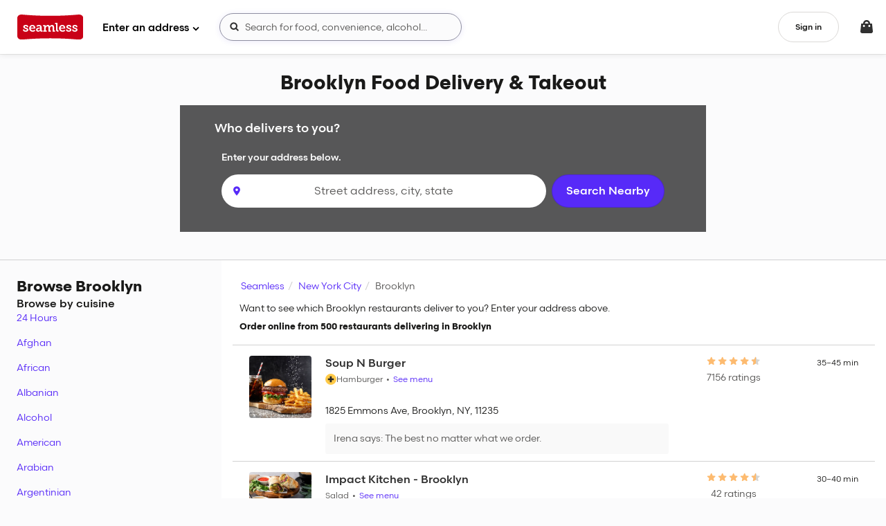

--- FILE ---
content_type: text/html
request_url: https://tzm.px-cloud.net/ns?c=998da900-fb87-11f0-be44-b9d4a8a3b2db
body_size: 176
content:
jMcMWnayvGeFwf79Jbpnk7-2-FGVxyjv6JKgqxOtPggEZ6HYXJIp4Xb5n7asJdD_9cGnOMAnJFgoMwKdgHw0JrO79PbUAYegvlCBazcL8kL8V2vSYk2IWyIbyzJtoalXF-G-miPliV_sE1E3GCGjMcIMDXcqMafhWShCFnwUqgeJ6A==

--- FILE ---
content_type: text/css
request_url: https://assets.seamless.com/css/12-6ce0fab44d913a0a09b5.css
body_size: -807
content:
.searchResultsSnippet-wrapper-cuisine-ribbon-pinned{position:-webkit-sticky;position:sticky;top:46px;-ms-grid-row-align:start;align-self:start;z-index:3;margin-left:1px;border-bottom:1px solid rgba(54,40,198,.2)}.desktopHomepageHeaderRedesign+.outerWrapper .searchResultsSnippet-wrapper-cuisine-ribbon-pinned{top:69px}.searchResultsSnippet-wrapper-filter-tags-pinned{position:-webkit-sticky;position:sticky;top:63px;-ms-grid-row-align:start;align-self:start;z-index:3;margin-left:1px;border-bottom:1px solid rgba(54,40,198,.2)}.desktopHomepageHeaderRedesign+.outerWrapper .searchResultsSnippet-wrapper-filter-tags-pinned{top:78px}.searchResultsSnippet-col.snippet-summary{flex:1 0 60%}.searchResultsSnippet-col.snippet-summary-showMoreButtons{flex:1 0 50%}.searchResultsSnippet-col.snippet-summary-showMoreButtons h4{margin-top:4px}@media (max-width:767px){.searchResultsSnippet-col>h6{padding-top:5px}}.searchResults-subnav{z-index:3;top:0}.searchResults-mobileSortDropdown{left:-150px;right:0}.searchResults-mobileSortDropdown .s-dropdown-menu-item-link{padding-right:0}.searchResults-mobileSortDropdown--label{line-height:24px}.searchResults-mobileSortDropdown--caret{right:36px}.searchResultsSnippet-results-summary{margin-bottom:0}.searchResultsSnippet-mobileAddress{display:flex;align-items:center;padding:0 16px;background:#fbfbfc;border-bottom:1px solid rgba(38,38,38,.2)}.searchPage-wrapper{background-color:#fff}@media (max-width:767px){.searchPage-wrapper{padding-top:6px}}.searchPage-container{padding-right:0;padding-left:0}.searchPage-container-atlas-dWeb{height:calc(100vh - 78px);overflow:hidden}@media (max-width:767px){.searchResults-titleContainer>.snippet-summary{flex-basis:100%}}.searchResultsSnippet-container{margin:0}.search-results-mobile-filter>.search-results-snippet-filter-btn-sm:first-child:not(:last-child){padding-left:0}.search-results-mobile-filter>.search-results-snippet-filter-btn-sm:last-child:not(:first-child){padding-right:0}.search-results-snippet-filter-btn-sm{padding-right:5px}.search-input-group{position:relative}.searchResults-items-container{flex-grow:1;background:#fff}.searchResults-items-container.no-background{background:none}.no-searchResults-egg-image{background-image:url(/assets/img/seamless/empty-state.svg);background-size:contain;background-repeat:no-repeat;background-position:50%}@media (max-width:991px){.searchResults-list>.searchResult:first-child>.restaurantCard-search{border-top:0}}.searchResults-list .s-card-media-fab{z-index:auto}.restaurantCardRedesign.miniBar-search{margin:0;margin-top:10px;margin-bottom:6px}.minibar-search-mobile,.restaurantCardRedesign.minibar-search-mobile{margin-left:-16px;margin-right:-16px}.restaurant-card-redesign .content-fluid{max-width:1640px;margin:0 auto}.restaurant-card-redesign .s-container-fluid{margin:0 16px}.restaurant-card-redesign .s-container-fluid-cancel{margin-left:-16px;margin-right:-16px}@media (min-width:576px){.restaurant-card-redesign .s-container-fluid{margin:0 24px}.restaurant-card-redesign .s-container-fluid-cancel{margin-left:-24px;margin-right:-24px}.restaurant-card-redesign .search-results-list-items{margin:0 -8px}}@media (min-width:992px){.restaurant-card-redesign .s-container-fluid{margin:0 32px}.restaurant-card-redesign .s-container-fluid-cancel{margin-left:-32px;margin-right:-32px}}@media (min-width:1200px){.restaurant-card-redesign .s-container-fluid{margin:0 32px}.restaurant-card-redesign .s-container-fluid-cancel{margin-left:-32px;margin-right:-32px}}.searchResult,.searchResultDivider{display:block;width:100%}.p2rGuardSponsoredResults>.p2r{width:100%;display:flex;flex-wrap:wrap}.p2rGuardSponsoredResults>.p2r>.ghs-sponsoredResult:last-child{border-bottom:none}.searchResults-closedHeading{background:transparent;clear:both}.searchResults-closedHeading--line-top{border-top:2px solid rgba(38,38,38,.2)}.searchResults--redesign__paging{margin:16px auto 24px}@media (max-width:767px){.searchResults--redesign__paging{padding:0 4px;font-size:18px}}.searchResults-footer-paging{margin:10px auto}@media (max-width:767px){.searchResults-footer-paging{padding:0 4px;font-size:18px}}@media (max-width:767px){.searchResults-footer-paging>ul>.s-pagination-first,.searchResults-footer-paging>ul>.s-pagination-last{display:none}}div.searchResults-divider{display:flex;height:calc(100vh - 78px);width:100%}@media (max-width:767px){div.searchResults-divider{height:calc(100vh - 76px)}}div.searchResults-divider .searchResultsMap,div.searchResults-divider .searchResultsMap-container,div.searchResults-divider .searchResultsMap-content{height:100%}div.searchResults-divider-left{flex-direction:row}div.searchResults-divider-right{flex-direction:row-reverse}.searchResults-fullWidthPanel{width:100%;overflow-x:hidden}.searchResults-sidePanel{display:flex;flex-direction:column;justify-content:space-between;position:relative;z-index:1;width:768px;max-width:768px;min-height:calc(100vh - 78px);overflow-y:scroll;overflow-x:hidden;box-shadow:-1px 0 8px 0 rgba(67,41,163,.1019607843),-1px 0 0 0 rgba(67,41,163,.1019607843)}@media (max-width:1199px){.searchResults-sidePanel{width:375px}}@media (max-width:767px){.searchResults-sidePanel{width:unset;max-width:unset;box-shadow:unset}}.searchResults-sidePanel-footer{width:100%}.searchResults-sidePanel-results{padding:0 24px}.searchResults-sidePanel-results-small-gutter{padding:0 12px}.searchResults-sideMap{flex-grow:1}@media (max-width:991px){.searchResults-container{padding:0}}.searchResults-footer{padding-top:30px;padding-bottom:30px}.searchResults-filters-container{box-shadow:0 0 0 1px rgba(38,38,38,.1),0 1px 8px 0 rgba(38,38,38,.1);background-color:#fbfbfc;z-index:1}.desktopHomepageHeaderRedesign+.outerWrapper .searchResults-filters-container-pinned{top:79px;height:calc(100vh - 79px)}.searchResults-flexContainer{height:100%;display:flex;flex-direction:column}.searchResults-isSearching{height:100%;min-height:100vh;opacity:.5;transition:opacity .25s linear}.searchResults-hero-searchTerms{display:block;padding:0;margin:0;list-style:none}@media (min-width:768px){.searchResults-hero-searchTerms>li.mobile-only{display:none}}.searchResults-hero-searchTerms>li.no-action,.searchResults-hero-searchTerms>li.no-action:active,.searchResults-hero-searchTerms>li.no-action:hover{background-color:#efeff2}.searchResults-hero-searchTerms>li.breadcrumb{text-transform:none}.searchResults-hero-searchTerms .s-tag.breadcrumb{border-radius:20px}.search-results-closed-label{padding:24px 24px 12px;margin:0}.searchWhenFor-edit-overlay{top:0;right:0;left:0;z-index:1040;width:100%;height:100%;background-color:#d4d4db}.searchWhenFor-edit-overlay-mobile{background-color:#fff}.searchWhenFor-edit-overlay-mobile .when-for-apply-btn{display:none}.restaurant-searchIndex:after{content:"."}.restaurantCard-container{padding:10px 16px}.subscription-restaurant-card-title{overflow:visible;margin-bottom:6px}.search-results-hero-container{padding:14px 20px;width:100%;background:#6a43f9;color:#fff;font-size:16px}.search-results-hero-searchTerm{margin-left:10px}.search-results-snippet-sort select,.searchResults-titleContainer{font-size:13px}.active--half{position:relative;top:2px;display:inline-block;width:13px;height:13px;background:transparent url(/assets/img/seamless/half-star.svg) 0 0 no-repeat;background-size:100%}.active--half--large{position:relative;top:3px;width:18px;height:18px}@media (max-width:991px){.searchResultsSnippet-container{color:#8f8fa1}}@media (max-width:767px){.searchResultsBreadCrumbs{position:relative;overflow-x:auto;overflow-y:hidden;height:auto}.searchResultsBreadCrumbs .searchResultsBreadCrumbs-scrollContainer{position:absolute;top:0;left:0;margin-right:200px;white-space:nowrap;padding:10px 0}}.restaurantCard-search{position:relative;transition:background .2s ease-in}.restaurantCard-search .starRating-starsWrapper{margin:0 auto}.restaurantCard-search a:not(.ratingsFacet-moreLink-linkText){transition:none}.restaurantCard-search-body{margin:10px}@media (min-width:1200px){.search-interleaved-sort{padding:35px}}.searchResultsContainer--wide .searchResultsSnippet-mobileAddress{margin-bottom:0}@media (max-width:767px){.searchResultsContainer--wide .searchResultsSnippet-mobileAddress{margin-bottom:8px;padding:8px 0}.searchResultsContainer--wide .searchResultsSnippet-mobileAddress.filtersRedesignMWeb{margin:8px 0 16px;padding:0}.searchResultsContainer--wide .searchResultsSnippet-mobileAddress .filterPanel-query,.searchResultsContainer--wide .searchResultsSnippet-mobileAddress .h4{display:inline}.searchResultsContainer--wide .searchResultsSnippet-mobileAddress .snippet-summary{padding-left:16px;-ms-grid-row-align:start;align-self:start}}@media (max-width:1199px){.searchResults-sidePanel-results-small-gutter .restaurantCardRedesign--desktop-card-wrapper{margin-bottom:12px}}.searchResultsContainer:not(.searchResultsContainer--redesign-desktop) .searchResult-carousel.searchResult:last-child{border-bottom:1px solid rgba(0,0,0,.1)}.searchInterleaved-catering-time{margin-top:15px;padding:0 0 10px 10px}@media (min-width:992px){.searchInterleaved-catering-time{padding:0 24px 10px}}.grid-header-container{margin:0 -8px}.orderMethodContainer{padding:20px 20px 0;background:#fff}.orderMethodContainer .s-radio-group{margin-bottom:4px}.suggested-searches{margin-top:20px;margin-bottom:16px}@media (min-width:768px){.suggested-searches{margin:32px 24px 16px;padding:24px;background-color:#f9f9f9}}.suggested-searches .h5{margin-bottom:0}.suggested-searches .suggestions-list{margin-top:4px}.suggested-searches .see-all-button{height:auto}.suggested-searches .suggested-search-pill{display:inline-flex;border:1px solid rgba(54,40,198,.2);padding:6px 16px 6px 12px;border-radius:32px;margin:12px 4px 0;background:#fff;line-height:unset;cursor:pointer;font-family:scandia-regular;font-style:normal;font-weight:400;font-size:14px}@media (max-width:767px){.suggested-searches .suggested-search-pill{margin-left:6px;margin-right:6px}}.suggested-searches .suggested-search-pill svg{color:#6b6b83}.suggested-searches .suggested-search-pill span{margin-left:4px;overflow:hidden;max-width:160px;text-overflow:ellipsis;white-space:nowrap;font-size:14px}@media (min-width:992px){.searchResultsContainer--redesign-desktop .searchResults--full-width,.searchResultsContainer--redesign-desktop .searchResults--full-width .itemSearchCarousel__header{margin:0}.searchResultsContainer--redesign-desktop .searchResults--full-width .itemSearchCarousel__first-slide{margin-left:12px}}@media (max-width:1199px){.searchResultsContainer--redesign-desktop .searchResults--full-width{margin:0 -32px}.searchResultsContainer--redesign-desktop .searchResults--full-width .itemSearchCarousel__header{margin:0 32px}.searchResultsContainer--redesign-desktop .searchResults--full-width .itemSearchCarousel__first-slide{margin-left:32px}}@media (max-width:991px){.searchResultsContainer--redesign-desktop .searchResults--full-width{margin:0 -24px}.searchResultsContainer--redesign-desktop .searchResults--full-width .itemSearchCarousel__header{margin:0 24px}.searchResultsContainer--redesign-desktop .searchResults--full-width .itemSearchCarousel__first-slide{margin-left:24px}}.searchResultsContainer--redesign-desktop .searchResults--full-width--pickup{margin:0 -24px}.searchResultsContainer--redesign-desktop .searchResults--full-width--pickup .itemSearchCarousel__header{margin:0 24px}.searchResultsContainer--redesign-desktop .searchResults--full-width--pickup .itemSearchCarousel__first-slide{margin-left:24px}@media (min-width:768px){.searchResultsContainer--redesign-desktop .searchResults-noResults{border-radius:12px}.searchResultsContainer--redesign-desktop .s-tag{border-radius:20px}.searchResultsContainer--redesign-desktop .miniBar-search{margin:0;margin-top:16px}.searchResultsContainer--redesign-desktop .searchResultsMap-container{border-radius:8px;overflow:hidden}}@media (min-width:768px)and (max-width:991px){.searchResultsContainer--redesign-desktop .search-results-list-items{margin:0 -8px}}.searchResultsContainer--redesign-mobile .searchResults--full-width{margin:0 -16px}.searchResultsContainer--redesign-mobile .itemSearchCarousel__header{margin:0 16px}.searchResultsContainer--redesign-mobile .itemSearchCarousel__first-slide{margin-left:16px}.searchResultsContainer--redesign-mobile .searchResultsSnippet-mobileAddress{border-bottom:none;background:unset}.suggestion-link span{vertical-align:middle}.u-gutter-4{padding-left:16px;padding-right:16px}button.mapZoomControl__zoomButton{flex-grow:1}button.searchToggleButton,button.searchToggleButton:focus,button.searchToggleButton:hover{background-color:#262626;border-color:#262626}@media (min-width:576px){.search-no-results-login-prompt{padding-top:20px}}@media (max-width:767px){.search-no-results-login-prompt{padding-bottom:0;padding-top:20px}}.filtersPage{min-height:100vh;background-color:#fff}.filtersPage .facet-category-label{padding:0;border:none}.filtersPage .browse-icon{color:#f9c931;font-size:24px;cursor:default}.filtersPage-applyButton{position:fixed;bottom:-70px;z-index:1030;padding:10px;width:100%;background-color:#fff;transition:bottom .2s ease-in}.filtersPage-applyButton--isVisible{bottom:0}.filtersPage-header{z-index:1030;display:flex;flex-flow:row nowrap;align-items:center;background-color:#323232;position:fixed;width:100%}.filtersPage-header-column{flex:1;justify-content:center;text-align:center}.filtersPage-header-column:first-child{flex:1 0 60px;text-align:left}.filtersPage-header-column:last-child{flex:1 0 60px;text-align:right}.filtersPage-headerTitle{margin-top:-2px;color:#fff}.facetsMobile-facetContainer{padding-top:50px;padding-bottom:50px}.facetsMobile-facetContainer .facetCategory{border-bottom:1px solid #efeff2}.facetsMobile-facetContainer .facet-value .s-checkbox-label{width:100%;padding:10px 0}.facetsDropdown-facetContainer .facetCategory{border-bottom:1px solid #efeff2}.orderMethod-select-delivery,.orderMethod-select-pickup{min-width:100px}.orderMethod-select-delivery_or_pickup{min-width:150px}.facetList-heading-divider{border-bottom:1px dotted #93918f}.facet-category-body>a,.facet-value,.facetList-content-padding{margin-left:3px}.facetList{bottom:0;margin-bottom:-1px;padding:20px;background-color:transparent}.filters-category{padding:15px 0}.facet-value{margin-left:4px}.facet-value>label{margin-bottom:0;cursor:pointer}.facet-value--clicked>label{font-weight:700!important}.facet-value:hover>label,.facet-value:hover>label>.facet-count{color:#572af8}.facet-value .icon{display:block}.s-modal-content>.facetList{padding:20px 20px 0;background-color:#fff}.s-modal-content>.facetList>.s-row>.facet-value{margin:0;background-color:#fff}.facet-category-body{margin-left:0;padding-top:8px}.facet-category-body>a{display:block;margin-top:5px;margin-left:.5em;color:inherit;text-decoration:underline}.facetList .rating{float:left;width:80%}.facetList .rating>.facet-star-rating{float:right;margin-right:5%;width:15%;font-size:20px!important}.facetList .rating-help{left:10px;float:right;width:20%}@media (max-width:1199px){.facetList .rating-help{top:5px;font-size:11px}}.facet-list-modal-title{text-transform:none;font-size:18px}.facetContainer-title.collapsed+.facetContainer-content{display:none}.facetContainer-title.collapsed ghs-icon-wrapper[icon=caret]{transform:rotate(180deg)}.facetContainer-title.collapsed .facetContainer-titleClear{display:none}.facetContainer-title,.facetContainer-topTitle{display:flex;flex-direction:row;align-items:center;padding-bottom:5px}.facetContainer-title a:hover,.facetContainer-topTitle a:hover{text-decoration:none}.facetContainer-titleClear{margin:0 10px}.facetContainer-topTitle{margin-bottom:20px}.facetContainer-titleClear,.facetContainer-titleText{flex:0 0 auto;-ms-grid-row-align:center;align-self:center}.facetContainer-titleCaret{flex:1 0 40px;text-align:right;font-size:16px}.facet-nodeSearch{position:relative;margin-bottom:10px}.facet-nodeSearch .ghs-clearInput-icon-container{top:0;right:0;text-align:center}.facet-titleSummary{overflow:hidden;max-width:288px;text-overflow:ellipsis;white-space:nowrap}.facet-titleSummary.showOnCollapsed{display:none}.facetContainer-title.collapsed .facet-titleSummary.showOnCollapsed{display:block}.facet-priceRating>.price-btn,.facet-starRating>.star-btn{padding-right:4px;padding-left:4px;white-space:nowrap;line-height:21px}.facet-starRating>.star-btn{font-size:16px;line-height:19px}.facetRadio-btn.hover{background:#572af8;border-color:#572af8;color:#fff}@media screen and (max-width:480px){.s-btn-group>.s-btn.facetRadio-btn:not(.s-btn--selected){color:#572af8;background-color:transparent}.s-btn-group>.s-btn.facetRadio-btn:not(.s-btn--selected):active{border-color:rgba(38,38,38,.2)}.s-btn-group>.s-btn.facetRadio-btn:not(.s-btn--selected):hover{border-color:rgba(54,40,198,.2)}}.showOnlyValidFiltersExp .s-checkbox-input:disabled+.s-checkbox-label .s-checkbox-filler:before{content:"\A0"}.showOnlyValidFiltersExp .s-checkbox-input:disabled+.s-checkbox-label,.showOnlyValidFiltersExp .s-checkbox-input:disabled+.s-checkbox-label .s-checkbox-filler,.showOnlyValidFiltersExp .s-checkbox-input:disabled+.s-checkbox-label .u-text-secondary{color:#9c9cad;border-color:#545470}.packaging-facet .r2p{display:flex}.facet-carousel{white-space:nowrap;max-width:100%;position:relative}.facet-carousel__inner-animate{transition:margin-left .4s}.facet-carousel__arrow{opacity:0;visibility:hidden;position:absolute;z-index:2;width:32px;height:32px;background-color:#fff;border:1px solid #dbd9d7;border-radius:50%;box-shadow:0 3px 6px rgba(0,0,0,.1);transition:opacity .3s,visibility .3s;top:50%;transform:translateY(-50%)}.facet-carousel__arrow svg{position:absolute;transform:translate(-50%,-50%)}.facet-carousel__arrow--visible{opacity:1;visibility:visible}.facet-carousel__arrow:hover{border-color:#3826d3;cursor:pointer}.facet-carousel__arrow-left{left:3px}.facet-carousel__arrow-right{right:3px}.facet-ribbon-container .cuisineRibbon-container{height:152px;margin-top:8px}.facet-ribbon-container .cuisineRibbon-v5 .cuisineRibbon-container{height:116px}.mobile-facet-list .time-picker-container.u-stack-y-6{margin-bottom:0}.search-results-heading h4,.search-sort-toggle__head,.searchResults-noResults-section h4{font-family:scandia-medium}@supports (-webkit-line-clamp:2){.search-results-heading h4{-webkit-line-clamp:2;text-overflow:ellipsis;display:-webkit-box;overflow:hidden}}@supports not (-webkit-line-clamp:2){.search-results-heading h4{word-break:break-all}.search-results-heading h4:before{content:"";background:linear-gradient(90deg,transparent,#fff);position:absolute;right:0;top:1.3em;width:80px;height:1.3em}}@media (min-width:768px){.facetRow{padding-top:32px}}.facetRow .facetRow-filters{overflow:auto;flex-wrap:nowrap}@media (min-width:768px){.facetRow .facetRow-filters{overflow:visible}}@media (max-width:991px){.facetRow .facetRow-filters{max-width:calc(100vw - 16px)}}.facetRow-cuisinePopover.cuisineGrid-popover{width:312px;max-height:530px}.facetRow-cuisinePopover{overflow-y:scroll}.facetRow-sortTab{padding-bottom:8px}.facetRow-sortTab.tab-selected{border-bottom:3px solid #572af8;color:#1a1a19}.facetRow .searchSort-select{width:auto}.facetRow-cuisineImage{width:100%;height:auto}.cuisineGrid-popover .facetRow-cuisineImage{width:140px;height:102px}.cuisineGrid-selected{color:#572af8}.restaurantCard-searchImage{flex:0 0 90px;overflow:hidden;height:90px;border-radius:4px}@media (-ms-high-contrast:none),screen and (-ms-high-contrast:active){.restaurantCard-searchImage{display:block}.restaurantCard-searchImage img{position:relative;top:50%;transform:translateY(-50%)}}.restaurantCard-detailsContainer{padding:0 10px 0 20px;min-width:180px}.restaurantCard-details{display:table-row}.restaurantCard-primaryInfo{display:table-cell;width:70%;vertical-align:middle}.restaurantCard-secondaryInfo{padding:0 0 10px}@media (max-width:991px){.restaurantCard-secondaryInfo{margin-top:10px;text-align:left}}@media (max-width:767px){.restaurantCard-secondaryInfo .secondary-info-badges:nth-child(n+3){display:none}}@media (max-width:991px){.restaurantCard-primaryInfo,.restaurantCard-secondaryInfo{width:100%}}@media (max-width:991px){.restaurantCard-details,.restaurantCard-primaryInfo,.restaurantCard-secondaryInfo{display:block}}.secondaryInfo-freeDelivery{color:#0b6940}.restaurantCard-tertiaryInfo{margin:10px 0;min-width:284px;justify-content:space-between}.restaurantCard-tertiaryInfo .value{white-space:nowrap}.restaurantCard-tertiaryInfo .type{display:block;text-transform:capitalize}.restaurantCard-tertiaryInfo:first-child{border-left:0}.restaurantCard-searchAnchor{position:absolute;top:-80px;display:block;width:0;height:0}@media (max-width:767px){.restaurantCard-deliveryStats{margin-top:10px}}.restaurantCard-deliveryStats-delEst,.restaurantCard-deliveryStats-fee,.restaurantCard-deliveryStats-min{padding:0 10px;border-left:1px solid #efeff2;text-align:center}@media (max-width:575px){.restaurantCard-deliveryStats-delEst,.restaurantCard-deliveryStats-fee,.restaurantCard-deliveryStats-min{padding:0 5px}}.restaurantCard-searchContext{margin:4px 20px 2px 132px;position:relative;z-index:2}.restaurantCard-searchContext button{height:30px;margin-right:12px}@media (max-width:991px){.restaurantCard-searchContext{margin:12px 0 4px}}@media (max-width:991px){.restaurantCard-searchContext--content{height:35px;width:100%;overflow-y:hidden;white-space:nowrap}.restaurantCard-searchContext--content>span:first-child{margin-left:12px}}.restaurantCard-searchContext--content .review-ordered-item{color:rgba(26,26,25,.9);background:rgba(26,26,25,.1);padding:0 12px;max-width:245px;border:none}.restaurantCard-searchContext--content .review-ordered-item:active,.restaurantCard-searchContext--content .review-ordered-item:hover{background:rgba(26,26,25,.2)}.restaurantCard-search-body--altLayout{padding:15px 0 10px 10px}@media (min-width:992px){.restaurantCard-search-body--altLayout{padding:15px 24px 10px}}.restaurantCard-search-body--altLayout .restaurantCard-detailsContainer{padding-left:10px;justify-content:space-between}@media (min-width:992px){.restaurantCard-search-body--altLayout .restaurantCard-detailsContainer{align-content:space-between;padding-left:20px}}.restaurantCard-search-body--altLayout .restaurantCard-primaryInfo{width:auto;vertical-align:initial}.restaurantCard-search-body--altLayout .restaurantCard-secondaryInfo{padding:0;width:auto;text-transform:capitalize}.restaurantCard-search-body--altLayout .restaurantCard-secondaryInfo .caption{margin-right:10px;margin-bottom:0}.restaurantCard-search-body--altLayout .restaurantCard-tertiaryInfo{margin:10px 0}.restaurantCard-search-body--altLayout .restaurantCard-tertiaryInfo .caption{margin-bottom:0}@media (min-width:992px){.restaurantCard-search-body--altLayout .restaurantCard-tertiaryInfo{margin:0}}.restaurantCard-search-body--altLayout .restaurantCard-deliveryStats-fee,.restaurantCard-search-body--altLayout .restaurantCard-deliveryStats-min,.restaurantCard-search-body--altLayout .restaurantCard-stats--desktop,.restaurantCard-search-body--altLayout .restaurantCard-tertiaryInfo-item{padding:0;border-left:0;text-align:center}@media (min-width:992px){.restaurantCard-search-body--altLayout .restaurantCard-deliveryStats-fee,.restaurantCard-search-body--altLayout .restaurantCard-deliveryStats-min,.restaurantCard-search-body--altLayout .restaurantCard-stats--desktop,.restaurantCard-search-body--altLayout .restaurantCard-tertiaryInfo-item{text-align:right}}@media (min-width:992px){.restaurantCard-search-body--altLayout .restaurantCard-stats-left,.restaurantCard-search-body--altLayout .restaurantCard-stats-left .restaurantCard-deliveryStats-fee{text-align:left}}.restaurantCard-search-body--altLayout .restaurantCard-stats--mobile{margin:3px 0}@media (min-width:992px){.restaurantCard-search-body--altLayout .restaurantCard-stats--mobile{display:none}}.restaurantCard-search-body--altLayout .restaurantCard-positiveReview{margin-left:2px;padding:5px 0}.restaurantCard-stats>.restaurantCard-stats-each:not(:first-child):before{content:"\2022\A0";margin:0 4px}.restaurantCard-search-body--lessInfo .restaurantCard-tertiaryInfo{padding-left:100px}@media (min-width:992px){.restaurantCard-search-body--lessInfo .restaurantCard-tertiaryInfo{padding-left:0}}.restaurantCard-search-body--lessInfo .restaurantCard-tertiaryInfo-item{text-align:left}@media (min-width:992px){.restaurantCard-search-body--lessInfo .restaurantCard-tertiaryInfo-item{text-align:right}}@media (max-width:767px){.restaurantCard-search-body--lessInfo .restaurantCard-tertiaryInfo-item{margin-right:20px}}.restaurantCard-search-body--lessInfo .restaurantCard-tertiaryInfo-rating{text-align:left}@media (min-width:992px){.restaurantCard-search-body--lessInfo .restaurantCard-tertiaryInfo-rating{text-align:center}}@media (min-width:992px){.restaurantCard-search-body--lessInfo .restaurantCard-tertiaryInfo-wrapper{justify-content:flex-end}}.restaurantCard-search-body--lessInfo.compact-form{height:72px}.restaurantCard-tertiaryInfo-item .tooltip{padding-right:150px}.restaurantCard-search--horizontal>.s-card--horizontal,.s-card--horizontal-stencil{height:110px}.restaurantCard-search--horizontal>.s-card-wrapper .s-card-body{width:auto;flex-grow:1}.s-card--horizontal .s-card-media-image{width:100%;height:100%;border-top-left-radius:3px;border-bottom-left-radius:3px;position:absolute}@media (min-width:992px){.s-card--horizontal .s-card-media-image{border-bottom-left-radius:0}}.s-card--horizontal .s-card-media-image .restaurantImage-img{position:absolute;top:50%;left:50%;transform:translate(-50%,-50%)}.s-card--horizontal .s-card-media-image .restaurantImage-img.fit{max-width:100%;max-height:100%}.restaurantCard-searchContext--horizontal{height:30px;line-height:32px;margin-top:8px;overflow:hidden}.restaurantCard-searchContext--horizontal>.restaurantCard-searchContext--item{max-width:180px;display:inline-block;vertical-align:top}.restaurantCard-rating{justify-content:center}.restaurantCard-rating [at-star-rating-not-enough-ratings]{display:block;text-align:center}@media (min-width:992px){.restaurantCard-rating{justify-content:left}}.restaurantCard-top-review{padding-right:10px;margin-top:8px}@media (min-width:992px){.restaurantCard-top-review{padding-left:110px;padding-right:calc(15% - 78px)}}.restaurantCard-top-review--content{background-color:#f9f9f9}.restaurantCard-popular-items{display:flex;flex-wrap:nowrap;align-items:baseline;margin-top:8px}@media (min-width:992px){.restaurantCard-popular-items{padding-left:110px}}.restaurantCard-popular-items ghs-menu-item-pill{white-space:normal;position:relative}.restaurantCard-popular-items--heading{flex:0 0 100px}.restaurantCard-popular-items--list{display:flex;flex:1 1 auto;overflow-x:auto;overflow-y:hidden}.restaurantCard-description.s-card-media .s-card-media-image{border-bottom-left-radius:0}.logoImgFallback img.restaurantCard-media-image{max-width:100%}.restaurantCard-search--horizontal .restaurantCard-description.s-card-media .s-card-media-image{border-bottom-right-radius:0}.restaurantCard-search:focus,.restaurantCard-search:hover{cursor:pointer;background:#fbfbfc}.restaurantCard-search:active{background:#efeff2}.fadeIn{animation:175ms fadeIn ease forwards}.s-card--horizontal.u-height--full,.searchResultsReward-restaurant-image{height:100%}@media (max-width:767px){.searchResults-noResults-container{text-align:left}}.searchResults-noResults-container .searchResults-noResults-title{margin-bottom:0}.searchResults-wrapper-noResults{padding-bottom:8px}.searchResults-noResults-section{padding-bottom:16px}.searchResults-noResults-startOverButton:hover{cursor:pointer}@media (max-width:767px){.searchResults-noResults-startOverButton{padding-left:0}}.searchResults-noResults .searchResultsBreadCrumbs{height:inherit}.searchResults-noResults .searchResultsBreadCrumbs-unscrollableContainer .searchResults-hero-searchTerms ghs-icon-wrapper[icon=x]{color:#572af8}.html-read-more-content{max-height:175px;overflow:hidden;position:relative;cursor:pointer}@media (min-width:768px){.html-read-more-content{max-height:190px}}.html-read-more-toggle{height:96px;position:absolute;bottom:16px}.html-read-more-toggle--expanded{position:relative;height:auto;bottom:auto}.html-read-more-toggle--expanded>.html-read-more-preview{display:none}.html-read-more-preview{height:70px;background:linear-gradient(0deg,#f6f6f6 0,hsla(0,0%,100%,0) 90%,hsla(0,0%,100%,0))}.html-read-more-content--expanded{transition:all 1.5s;max-height:10000px}.restaurantPageMenu{position:relative}.restaurantPage-menu-carousel .ghs-restaurant-carousel{display:block;background:#f9f9f9;padding:8px 0 32px}@media (min-width:768px){.restaurantPage-menuSections-inner:not(.c-banner){padding:16px}}.restaurant.with-closed-bag .restaurantPage-menuSections-redesigned{padding-top:0}@media (min-width:1080px)and (max-width:1199px){.restaurant.with-closed-bag .restaurantPage-menuSections-redesigned{padding:0 0 12px;margin:0 16px}}@media (min-width:1200px){.restaurant.with-closed-bag .restaurantPage-menuSections-redesigned:not(.with-dWeb-ribbon-carousels){padding:0 0 12px}}.restaurantPage-menuSections-redesigned>div{flex-direction:column}@media (min-width:1080px){.restaurantPage-menuSections-redesigned>div{flex-direction:row}}.restaurant.with-closed-bag .s-container-lg{max-width:1080px}@media (min-width:768px){.restaurant-footer .s-footer-container{padding:40px 40px 0}}.closingCountdown .cb-icon-wrapper{margin:0 25px 25px 0;color:#40c2de;font-size:24px}.closingCountdown .cb-icon-wrapper.closingWarning{color:#c3363e}@media (max-width:991px){.closingCountdown{margin:0 5px}}.menuItem-informationalTag-info{color:#fdbb70}.u-background--blueberry{background:#572af8}article.restaurant-menu-item{min-height:auto;height:100%;overflow:visible}article.restaurant-menu-item.restaurant-flatten-menu-item{box-shadow:0 0 0 1px rgba(54,40,198,.08)}article.restaurant-menu-item.restaurant-flatten-menu-item:hover{box-shadow:0 0 0 1px rgba(54,40,198,.2),0 1px 12px 0 rgba(54,40,198,.2)}.restaurant-menu-item__button{background:none;border:none;color:inherit;cursor:pointer;font:inherit;height:100%;outline:inherit;padding:0;text-align:inherit;width:100%}.menuItem-group{flex-wrap:wrap}.menuItem{margin:6px;flex:0 1 calc(50% - 12px);z-index:1010}.menuItem:after,.menuItem:before{-moz-box-sizing:border-box;box-sizing:border-box}@media (max-width:767px){.menuItem{width:100%;flex:1 1 auto}}.menuItem-name{margin:0;padding:0}@media (max-width:767px){.menuItem--list{width:100%;margin-left:12px;margin-right:12px;flex:1 1 auto}.menuItem--list.popular-item{margin-top:16px}}.menuItem--error-image{margin-top:53px;margin-bottom:19px}.menuItem--not-available{width:100%;flex:1;margin:8px 6px}@media (max-width:767px){.menuItem.menuItem--list.popular-badge{margin-left:12px;margin-right:12px}.menuItem--not-available{margin:12px;margin-bottom:6px}}.menuItem.popular-badge{margin:8px;flex:0 1 calc(50% - 16px)}@media (max-width:767px){.menuItem.popular-badge{margin:6px;margin-top:12px;flex:1 1 auto}}@media (max-width:767px){.menuItem.popular-item{margin-top:16px;flex:1 1 auto}}.menuItem-container{position:relative}.menuItem-container .catering-section{border:none;padding:8px 12px}.menuItem-loading{display:none}.menuItem-container--featured{overflow:hidden}.menuItem-container--featured .menuItem-info{bottom:0;left:0;position:absolute;margin:10px;padding:5px;background-color:hsla(0,0%,100%,.75);transition:background-color .2s ease-in-out}.menuItem-container--featured .menuItem-yelpPopular{position:absolute;right:10px;border-radius:20px;padding:1px 4px 4px;transition:background-color .2s ease-in-out;height:22px}.menuItem-container--featured .menuItem-yelpPopular img{margin-bottom:-4px;padding-left:4px;width:40px;height:18px}.menuItem-container--featured.featuredItems-has1,.menuItem-container--featured.featuredItems-has2{height:135px}.menuItem-container--featured.featuredItems-has3,.menuItem-container--featured.featuredItems-has5{height:270px}.menuItem-container--featured.featuredItems-has3 .featuredItem-1,.menuItem-container--featured.featuredItems-has5 .featuredItem-1{height:270px;width:60%}.menuItem-container--featured.featuredItems-has3 .featuredItem-2,.menuItem-container--featured.featuredItems-has3 .featuredItem-3,.menuItem-container--featured.featuredItems-has5 .featuredItem-2,.menuItem-container--featured.featuredItems-has5 .featuredItem-3{width:40%}.menuItem-container--featured.featuredItems-has4{height:270px}.menuItem-container--featured.featuredItems-has5{height:405px}@media (max-width:767px){.menuItem-container--featured.featuredItems-has1,.menuItem-container--featured.featuredItems-has2{height:200px}.menuItem-container--featured.featuredItems-has3{height:400px}.menuItem-container--featured.featuredItems-has3 .featuredItem-1,.menuItem-container--featured.featuredItems-has3 .featuredItem-2{width:50%;height:200px}.menuItem-container--featured.featuredItems-has3 .featuredItem-3{width:100%}.menuItem-container--featured.featuredItems-has4{height:400px}}.menuItemNew{position:relative;height:100%}.menuItemNew-imageMagazine{height:100%;width:150px;display:flex;flex-direction:column}@media (max-width:991px){.menuItemNew-imageMagazine{width:115px}}.menuItemNew-imageMagazine .menuItemNew-imageMagazine-imageContainer{min-height:115px;aspect-ratio:1;position:relative;height:100%}.menuItemNew-imageMagazine .menuItemNew-imageMagazine-imageContainer img{width:100%;height:100%}.menuItemNew-imageMagazine .menuItemNew-imageMagazine-imageContainer img.object-fit-contain{object-fit:contain}.menuItemNew-imageMagazine .menuItemNew-imageMagazine-imageContainer img.object-fit-cover{object-fit:cover}.menuItemNew-imageMagazine-cross-sell{height:100%;width:100px;display:flex;flex-direction:column}.menuItemNew-imageMagazine-cross-sell .menuItemNew-imageMagazine-imageContainer{min-height:100px;aspect-ratio:1;position:relative}.menuItemNew-imageMagazine-cross-sell .menuItemNew-imageMagazine-imageContainer img{width:100%;height:100%;object-fit:contain}.menuItemNew-imageMagazine-container+.menuItemNew-price{background-color:rgba(26,26,25,.75);border-radius:100px;color:#fff;padding:4px;padding-bottom:3px;position:absolute;right:8px;top:8px}.menuItemNew-imageMagazine-img{border-top-right-radius:8px;border-bottom-right-radius:8px}.menuItemNew-name{max-width:90%;padding-bottom:4px}@media (max-width:767px){.menuItemNew-name{max-width:85%}}.menuItemNew-name--truncate{max-height:2.9em;overflow:hidden;position:relative;margin-right:-4px;padding-right:12px;margin-right:0}.menuItemNew-name--truncate:before{content:"...";position:absolute;right:0;bottom:0}.menuItemNew-name--truncate:after{content:"";position:absolute;right:0;width:12px;height:12px;margin-top:4px;background-color:#fff}@supports (-webkit-line-clamp:2){.menuItemNew-name--truncate{-webkit-line-clamp:2;text-overflow:ellipsis;display:-webkit-box}.menuItemNew-name--truncate:after,.menuItemNew-name--truncate:before{content:none}}.menuItemNew-name--truncate:before{content:""}.menuItemNew-details{padding:12px;width:0}.menuItemNew-description--truncate-3{max-height:4.2em;overflow:hidden;position:relative;margin-right:-4px;padding-right:12px}@supports (-webkit-line-clamp:3){.menuItemNew-description--truncate-3{-webkit-line-clamp:3;-webkit-box-orient:vertical;text-overflow:ellipsis;display:-webkit-box}.menuItemNew-description--truncate-3:after,.menuItemNew-description--truncate-3:before{content:none}}@supports not (-webkit-line-clamp:3){.menuItemNew-description--truncate-3:before{content:"";background:linear-gradient(90deg,transparent,#fff);position:absolute;top:2.9em;right:0;width:80px;height:1.3em}}.menuItemNew-description--truncate-2{max-height:4.2em;overflow:hidden;position:relative;margin-right:-4px;padding-right:12px}@supports (-webkit-line-clamp:2){.menuItemNew-description--truncate-2{-webkit-line-clamp:2;-webkit-box-orient:vertical;text-overflow:ellipsis;display:-webkit-box}.menuItemNew-description--truncate-2:after,.menuItemNew-description--truncate-2:before{content:none}}@supports not (-webkit-line-clamp:2){.menuItemNew-description--truncate-2:before{content:"";background:linear-gradient(90deg,transparent,#fff);position:absolute;top:2.9em;right:0;width:80px;height:1.3em}}.menuItemNew-price{position:absolute;top:8px;right:8px;padding:2px 5px}.isLoading .menuItem-loading{display:inline-block;cursor:progress;animation:spinCounter 1s linear infinite}.isLoading .menuItem-priceAmount{display:none}.menuItem-priceAmountUnbolded{font-weight:400!important}.menuItem-yelp-logo{margin-bottom:-1px}.dietarySpicyTag{display:inline-block;vertical-align:middle;width:24px;height:24px;background:url(/assets/img/dietary-spicy.svg) no-repeat 50%}.popularItemTag{background:rgba(13,134,104,.1)}.popularItemTag .popularItemTag-copy{color:#0d8668;font-weight:800}.menuNav-container{position:relative;transition:position .2s ease-in-out}.menuNav{box-shadow:0 2px 2px -1px rgba(0,0,0,.1);background-color:#fff}@media (max-width:1199px){.menuNav{padding:0 16px}}@media (max-width:1079px){.menuNav{box-shadow:unset}}.shadow{box-shadow:0 2px 2px -1px rgba(0,0,0,.1)}.menuNav-container.fixed-page-navbar{position:fixed;width:100%;z-index:1039}.desktopHomepageHeaderRedesign+.outerWrapper .menuNav-container.fixed-page-navbar{top:78px}@media (min-width:768px)and (max-width:1079px){.desktopHomepageHeaderRedesign+.outerWrapper .menuNav-container.fixed-page-navbar{top:78px}}@media (min-width:768px)and (max-width:1079px){.desktopHomepageHeaderRedesign+.outerWrapper .consolidated-nav .menuNav-container.fixed-page-navbar{top:120px}}.mWebHomepageHeaderRedesign+.outerWrapper .menuNav-container.fixed-page-navbar{top:82.14px}.mWebHomepageHeaderRedesign+.outerWrapper .consolidated-nav .menuNav-container.fixed-page-navbar{top:116px}.mWebHomepageHeaderRedesign+.outerWrapper .consolidated-nav .menuNav-container.fixed-page-navbar.globalNavUpdate{top:105px}.menuNav-container.fixed-page-navbar.hasClosedBag{width:100%}@media (max-width:767px){.restaurant-menuPageNav--spacer{margin-top:60px}}.consolidated-nav.restaurant-menuPageNav--spacer{margin-top:0}button.restaurantPageNav-tab{height:unset;margin-right:15px;padding:16px 0;border-radius:0;color:#797876}button.restaurantPageNav-tab--carousel{padding-bottom:4px}button.restaurantPageNav-tab>span{border-bottom:2px solid transparent;padding-bottom:2px}button.restaurantPageNav-tab:hover{color:#797876}button.restaurantPageNav-tab.active>span{border-bottom:2px solid #572af8;color:#1a1a19}.menuSection{position:relative;margin:0 auto;padding:0;width:100%;height:100%}@media (max-width:767px){.menuSection{height:auto;padding:0 8px}}.restaurant-menu-section{margin-bottom:32px}@media (min-width:1080px){.restaurant-menu-section{margin-bottom:48px}}.notTakingOrders-section .carousel-container{padding-top:0}.notTakingOrders-section .s-container{width:100%}.notTakingOrders-section .section-header{margin-left:0;margin-right:0}@media (max-width:767px){.notTakingOrders-section .ghsCarousel-content.ghsCarousel-content-edgeScroll{padding-left:0}.notTakingOrders-section .ghsCarousel-content.ghsCarousel-content-edgeScroll>:first-child{padding-left:1px}}.notTakingOrders-section .restaurant-section-data .section{margin-bottom:32px;padding:0 1px}@media (min-width:768px){.notTakingOrders-section .restaurant-section-data .section{margin-bottom:48px}}.notTakingOrders-section .restaurant-unorderablemenu-section .section{padding:0 16px}@media (min-width:768px){.notTakingOrders-section>:last-child .restaurant-section-data .section{margin-bottom:36px}}.menuVirtualizedSection{margin:0;padding:32px 0 16px;width:100%;background-color:transparent;color:#1a1a19;border:none}@media (max-width:767px){.menuVirtualizedSection{padding-left:8px;padding-right:8px}}@media (min-width:1080px){.menuVirtualizedSection{padding-top:48px;padding-bottom:12px}}[data-index="0"]>.menuVirtualizedSection{padding-top:0}.menuSection-header{align-items:center;margin-top:20px;margin-bottom:0;height:auto;padding:8px 0}.menuSection-header.padding-top-cancel{padding-top:0}@media (max-width:767px){.menuSection-header{margin-top:0}}.menuVirtualizedSection-header{align-items:center;margin:0;padding-right:8px}@media (min-width:768px){.menuVirtualizedSection-header{padding-right:4px}}.menuVirtualizedSection-header>h3{margin:0}.menuSection-headerTitle{padding:0 4px;font-weight:700}@media (max-width:767px){.menuSection-headerTitle{padding:0 8px}}.menuSection-headerIcon{color:#fdbb70;font-size:14px}.menuSection-headerIcon--clockBack{color:rgba(26,26,25,.9)}.menuSection-title{margin-bottom:0;align-items:center}.menuSection-desc{padding-left:4px}@media (max-width:767px){.menuSection-desc{padding-left:8px}}.menuSection-item{width:100%;flex:none;align-content:stretch}.menuSection-item--loading{width:100%}.menuSection-item--hidden{width:1px;height:1px}.menuSection-headerTitle.enterprise-carousel-header{padding:0 4px}@media (max-width:767px){.menuSection-headerTitle.enterprise-carousel-header{padding:0 16px}}.chainHeader-hero-background--national{height:540px;background-size:cover;background-position:50%}@media (max-width:991px){.chainHeader-hero-background--national{height:296px}}@media (max-width:575px){.chainHeader-hero-background--national{height:164px}}@media (min-width:992px){.chainHeader-hero-background--national{display:flex;align-items:center}}.chainHeaderFixed{padding-left:32px;animation-name:slideDown;animation-duration:.35s;position:fixed;height:60px;left:0;top:79px;width:100%;z-index:1030}@media (max-width:767px){.chainHeaderFixed{top:44px;height:98px;padding-left:12px;padding-right:8px}}.chainHeaderFixed .headerStartOrderForm{width:430px}@media (max-width:767px){.chainHeaderFixed .headerStartOrderForm{margin-bottom:8px}}.chainHeaderFixed .fullscreen-autocomplete-input{align-items:center}@media (max-width:767px){.chainHeaderFixed-copy{margin-top:8px;margin-bottom:12px}}.chainHeader-hero-wrapper--national{width:100%}@media (min-width:992px){.chainHeader-hero-contents--national{width:50%;border-radius:3px}}@media (max-width:575px){.chainHeader-hero-contents--national .startOrder-address-input{margin-bottom:6px}}.chainHeader-title--national.withLogo{padding-top:40px}@media (max-width:991px){.chainHeader-title--national.withLogo{padding-top:24px}}@media (max-width:575px){.chainHeader-title--national.withLogo{padding-top:16px}}.chainHeader-logo-container--national{box-shadow:0 0 0 1px rgba(38,38,38,.08),0 1px 5px 0 rgba(38,38,38,.08);position:absolute;width:80px;height:80px;margin-left:32px;margin-top:-40px}@media (max-width:991px){.chainHeader-logo-container--national{margin-top:-56px;margin-left:24px}}@media (max-width:575px){.chainHeader-logo-container--national{width:64px;height:64px;margin-left:16px;margin-top:-48px}}.chainHeader-logo--national{width:100%;height:100%;overflow:hidden;object-fit:contain}.popularDishes-container{padding:40px 10px;background-color:#fff}.remainingDishes-container{padding:20px 10px}.s-card-cuisine a{color:#fff}.s-modal-content .browseCategoryModal:last-child .browseCategoryModal-list{border-bottom:none}.browse-header-container{background:#fbfbfc}.browse-header-content{padding-top:100px;padding-bottom:100px}@media (max-width:991px){.browse-header-content{padding:0}}.browse-header-form{padding-top:60px}@media (max-width:991px){.browse-header-form{padding-top:16px;padding-bottom:48px}}@media (max-width:767px){.browse-header-form{padding-bottom:4px}}.browseList{bottom:0;overflow:auto;margin-bottom:-1px;min-height:85vh;background-color:transparent}@media (min-width:768px){.browseCategory-btn{max-width:270px}}.browseCategory-heading{padding:0 0 10px 20px}.browseHero-wrapper{position:relative;margin:0;padding:50px 15px}@media (min-width:768px){.browseHero-wrapper{padding:142px 0 60px}}@media (min-width:992px){.browseHero-wrapper{padding:122px 0 70px}}.browseHero-wrapper .addressInput-submitBtn,.browseHero-wrapper .startOrderForm--r2pClear,.browseHero-wrapper .startOrderForm--r2pClear .address-input--fullscreenAutocomplete{border-radius:28px}@media (max-width:767px){.browseHero-wrapper>.s-container>.s-row>.startOrder-form{margin-top:20px;padding-top:0}}.hero-title.browseHero-title{top:unset}.browse-nearMeHeader{background-image:url(//res.cloudinary.com/grubhub-assets/image/upload/fl_lossy,f_auto,b_rgb:000,o_60/v1532639291/seo_updates/ChickenWrap.jpg);background-size:cover;background-position:50%}.browse-nearMeCuisineHeader{background:url(https://res.cloudinary.com/grubhub-assets/image/upload/c_scale,q_80,w_1440,f_auto,fl_lossy,b_rgb:000,o_60/v1527074623/iStock_000062286624_XXXLarge_snlfrg.jpg) no-repeat;background-size:cover;background-position:50%}.browseHero{position:relative;overflow:visible}@media (min-width:992px){.browseHero-illustration{max-height:150px}}@media (min-width:1200px){.browseHero-illustration{max-height:175px}}@media (max-width:767px){.browseHero .hero-title{top:0}}.browseHero-bg{position:absolute;min-width:100%;min-height:100%;max-height:100%;object-fit:cover;max-width:100%}.browseHero--chain,.browseHero-bg{background-size:cover;background-repeat:no-repeat}.browseHero--chain{background-position:50%}.browseHero--chain-wrapper{padding:24px 0}.browse-breadcrumb{list-style:none;margin:0;padding:0}.browse-breadcrumb>li{display:inline-block}.browse-breadcrumb>li+li:before{padding:0 5px;color:#ccc;content:"/\A0"}.browse-breadcrumb>.active{color:#8f8fa1}@media (max-width:767px){.browseResultsSnippet-text{padding-top:12px}}.browseResultsSnippet-wrapper{display:table;padding:0 0 0 10px;width:100%}@media (min-width:768px){.browseResultsSnippet-wrapper{padding:10px}}@media (min-width:992px){.browseResultsSnippet-wrapper{padding:12.5px 0 6px}}.browseResultsSnippet-totalLabel{margin:0;font-size:14px;padding-left:10px}@media (min-width:992px){.browseResultsSnippet-totalLabel{margin-bottom:10px;font-size:13px}}@media (max-width:991px){.browseResultsSnippet-totalLabel{color:#1a1a19}}@media (max-width:767px){.featuredItemsContainer{margin:0}}.zipcode-list{display:inline;padding-left:0;list-style:none}.zipcode-list>li{display:inline-block;margin-right:2px}.zipcode-list>li:after{content:","}.zipcode-list>li:last-child:after{content:""}.allLinksContainer{min-height:62vh}.allBlockContainer{padding-bottom:20px;min-height:62vh}.seeMoreButton{margin:10px 0;padding-bottom:100%;width:100%;background:#572af8 url(/assets/img/seamless/plus.svg);background-position:center 33%;background-size:33%;background-repeat:no-repeat}.seeMoreButton-seeMoreCaption{position:absolute;bottom:30%;display:block;width:95%;color:#fff;text-align:center;font-size:15px}.dishCombo-nav{display:flex;align-items:center;justify-content:space-between;padding:1% 2%;background:#fff}@media (max-width:767px){.dishCombo-nav{flex-wrap:wrap;justify-content:initial;padding:5px 0 0;background:inherit}}.s-cards-grid{display:flex;flex-wrap:wrap;justify-content:space-around}.s-card-grid--browse{position:relative;min-height:336px;width:32%}@media (max-width:767px){.s-card-grid--browse{min-height:0;width:100%}}.s-card-grid>.s-card-col-2,.s-card-grid>.s-card-col-3{padding:15px}@media (max-width:767px){.s-card-grid>.s-card-col-2,.s-card-grid>.s-card-col-3{padding:0 10px}}.s-card-grid>.s-card-col-3{position:absolute;bottom:0;left:0;width:100%}@media (max-width:767px){.s-card-grid>.s-card-col-3{position:relative}}.s-card-col-3{margin-bottom:5px}.s-card-col-3>span:first-child{display:block}.s-card-col-3>span:last-child:before{margin:0 10px;content:"\2022"}@media (max-width:991px){.s-card-col-3>span:last-child:before{margin:0 5px}}.s-card--featured{margin-top:15px;margin-bottom:30px}@media (max-width:767px){.s-card--featured{margin-bottom:0;padding:10px 0}}@media (min-width:768px){.s-card--featured{width:49%}}@media (min-width:992px){.s-card--featured{width:32%}}@media (max-width:767px){.s-card--featured:last-child{margin-bottom:20px}}@media (min-width:768px){.s-card--featured:last-child{display:none}}@media (min-width:992px){.s-card--featured:last-child{display:block}}.s-card--featured>.u-text-secondary{margin-top:10px}@media (max-width:767px){.s-card--featured>.u-text-secondary{margin-top:0;margin-left:16.666667%}}.s-photo{height:100px}@media (max-width:767px){.s-photo{margin:10px 0 0 10px;width:50px;height:50px}}@media (max-width:767px){.s-photo-row{padding-bottom:0}}.seo-chain-all-header{height:230px;background:url(https://res.cloudinary.com/grubhub-assets/image/upload/c_scale,q_80,w_1440,f_auto,fl_lossy,b_rgb:000,o_60/v1527074623/iStock_000062286624_XXXLarge_snlfrg.jpg) no-repeat;background-position:50%;background-size:cover}.seo-chain-carousel-image{height:130px}.seo-chain-carousel .sexyCarousel-next,.seo-chain-carousel .sexyCarousel-previous{top:calc(50% - 16px)!important;margin:0!important}@media (max-width:1199px){.nearestRestaurantPrompt-header{padding-bottom:24px}}@media (min-width:1200px){.nearestRestaurantPrompt-header{max-width:1200px}}.nearestRestaurantPrompt-map{width:100%;padding-top:32px;height:216px;background:url(https://media-cdn.grubhub.com/image/upload/f_auto,q_auto,fl_lossy/v1555696061/browse/city/city-map_1x.png) 50%/cover no-repeat}@media (min-width:768px){.nearestRestaurantPrompt-map{height:296px;background:url(https://media-cdn.grubhub.com/image/upload/f_auto,q_auto,fl_lossy/v1555696061/browse/city/city-map_2x.png) 50%/cover no-repeat}}@media (min-width:1200px){.nearestRestaurantPrompt-map{padding-top:64px;height:360px;background:url(https://media-cdn.grubhub.com/image/upload/f_auto,q_auto,fl_lossy/v1555696061/browse/city/city-map_3x.png) 50%/cover no-repeat}}.nearestRestaurantPrompt-map-card{padding:24px;border-radius:3px}@media (min-width:768px){.nearestRestaurantPrompt-map-card{padding:48px 32px 32px}}.nearestRestaurantPrompt-map-card-prompt{margin-bottom:24px;font-size:12px;opacity:.5}@media (min-width:768px){.nearestRestaurantPrompt-map-card-prompt{margin-bottom:48px;font-size:20px;opacity:1}}.nearestRestaurantPrompt-map-card-button{font-size:15.4px}@media (min-width:768px){.nearestRestaurantPrompt-map-card-button{font-size:17.7px}}.chainMenuItem{width:48%}@media (max-width:767px){.chainMenuItem{width:100%}}.chainMenuItemShadow{box-shadow:0 0 0 1px rgba(54,40,198,.08),0 1px 5px 0 rgba(54,40,198,.08);border-radius:8px}.browse-hero-stencil{height:331px;margin-bottom:12px}@media (max-width:767px){.browse-hero-stencil{height:165px}}.carousel-header-stencil{margin:0 16px 16px 14px}.how-why-stencil{background-color:#f9f9f9}@media (max-width:767px){.how-why-stencil--item{margin-bottom:24px}}.how-why-stencil--img{width:100px;height:100px;border-radius:50%}@media (max-width:767px){.advantages-stencil--item{margin-bottom:24px}}.advantages-stencil--img{width:285px;height:117px}@media (min-width:1200px){.browse-cuisine-carousel .cuisineRibbon-icon-item{line-height:2.4}}@media (min-width:768px){.browse-cuisine-carousel .cuisine-ribbon-card.sexyCarousel-slide{flex:0 0 130px!important}}@media (min-width:992px){.browse-cuisine-carousel .cuisine-ribbon-card.sexyCarousel-slide{flex:0 0 130px!important}}@media (min-width:1200px){.browse-cuisine-carousel .cuisine-ribbon-card.sexyCarousel-slide{flex:0 0 130px!important}}@media (min-width:768px){.browse-cuisine-carousel .cuisineRibbon-cuisine-image-container{width:130px;height:130px}}@media (min-width:992px){.browse-cuisine-carousel .cuisineRibbon-cuisine-image-container{width:130px;height:130px}}@media (min-width:1200px){.browse-cuisine-carousel .cuisineRibbon-cuisine-image-container{width:130px;height:130px}}@media (min-width:768px){.browse-cuisine-carousel .cuisine-ribbon-card:first-of-type .cuisineRibbon-cuisine{padding-left:10px}}.browse-cuisine-carousel .cuisine-ribbon-card:last-of-type .cuisineRibbon-cuisine{padding-right:4px;width:134px}@media (min-width:992px){.browse-cuisine-carousel .cuisine-ribbon-card:last-of-type .cuisineRibbon-cuisine{width:134px}}@media (min-width:1200px){.browse-cuisine-carousel .cuisine-ribbon-card:last-of-type .cuisineRibbon-cuisine{width:134px}}.browse-cuisine-carousel--seo{margin:auto -20px}@media (min-width:576px){.browse-cuisine-carousel--seo{margin:auto}}@media (min-width:768px){.browse-cuisine-carousel--seo{height:143px}}.browse-cuisine-carousel--seo .ghsCarousel-slide-four-max{padding:0 8px}.trending-subheader{max-width:562px}.browse-category-list--redesign-card{min-height:182px}.national-page [data-testid=browse-category]{-moz-column-count:4;column-count:4}@media (max-width:991px){.national-page [data-testid=browse-category]{-moz-column-count:3;column-count:3}}@media (max-width:575px){.national-page [data-testid=browse-category]{-moz-column-count:2;column-count:2}}@media (max-width:991px){.national-page .nearestRestaurantPrompt-header{padding-left:24px}}@media (max-width:767px){.national-page .nearestRestaurantPrompt-header{padding-left:16px}}.national-menu-subheader{color:rgba(26,26,25,.75)}.landing-header-inset-text{background-color:hsla(0,0%,100%,.75);padding:48px 24px}.landing-header-inset-text .s-control-group{position:relative}@media (min-width:576px){.landing-header-inset-text .s-input-group--hasRightAddon{margin-right:12px}}@media (max-width:575px){.landing-header-addressInput{order:2}}.landing-header-addressInput .s-input-row .r2p{width:100%}@media (max-width:575px){.landing-header-image{order:1}}.landingPage .enterpriseCarouselHeader{padding-bottom:4px}.s-card-grid-cuisine{display:flex;flex-wrap:wrap;justify-content:flex-start;align-content:center;max-width:695px;margin-right:-2px;margin-bottom:-2px}@media (min-width:1200px){.s-card-grid-cuisine{max-width:1140px}}@media (max-width:767px){.s-card-grid-cuisine{justify-content:center}}.s-card-cuisine{width:137px;height:112px;border-radius:3px;margin-right:2px;margin-bottom:2px;color:#fff;cursor:pointer;padding-left:10px;padding-right:10px}@media (min-width:1200px){.s-card-cuisine{width:226px;height:167px}}.s-card-cuisine-seeAll{background:#572af8}.s-card-cuisine-header{text-align:center;margin-bottom:0}.white-background{background:#fff}.white-background .c-tiles-container{gap:10%}.white-background .c-tile{align-items:normal;padding:0}@media (min-width:1200px){.white-background .c-tile{text-align:left}}.white-background .c-tile .c-button{max-width:400px}.white-background .c-tile h5{font-family:inherit}.border-radius-28,.border-radius-28 .address-input--fullscreenAutocomplete{border-radius:28px}.s-container .browseHero-wrapper .s-radio-group--tabbed .s-radio-label.selected{color:#572af8;border-bottom:4px solid #572af8}.s-container .browseHero-wrapper .mainNav-addressDisplay .mainNav-addressDisplay--caret .cb-icon--xs,.s-container .browseHero-wrapper .mainNav-addressDisplay .mainNav-addressDisplay--labelAddress,.s-container .browseHero-wrapper .orderMethod-whenFor-container,.s-container .browseHero-wrapper .orderMethod-whenFor-container .whenForSelector-btn,.s-container .browseHero-wrapper .s-radio-group--tabbed .s-radio-label{color:#fff}.menuPageNav{padding:0 15px;background-color:#fff}@media (min-width:768px){.menuPageNav{padding:0 30px}}@media screen and (min-width:0){.menuPageNav{padding:0}}.menuPageNav-categoryNav{padding:0 12px;background:#fbfbfc}.menuPageNav-categoryNav:after,.menuPageNav-categoryNav:before{content:"";position:absolute;top:0;z-index:1;width:12px;height:100%}.menuPageNav-categoryNav:before{left:12px;background:#fbfbfc}.menuPageNav-categoryNav:after{right:12px;background:#fbfbfc}.menuPageNav-scrollLink{position:absolute;top:14px}.menuPageNav-scrollLink--left{left:0}.menuPageNav-scrollLink--right{right:0}.menuPageNav-sectionLinks{scroll-behavior:smooth;width:100%;overflow-y:visible;-webkit-overflow-scrolling:touch;overflow-x:auto}.menuPageNav-sections-link{margin-right:15px;margin-bottom:0;padding:10px 0;border:none;border-bottom:3px solid transparent;background-color:transparent}.menuPageNav-sections-link:first-child{margin-left:12px}.menuPageNav-sections-link:focus{color:rgba(26,26,25,.75)}.menuPageNav:last-child{margin-right:0}.menuPageNav-sections-link:hover{color:#1a1a19;opacity:1}.menuPageNav-sections-link.active{border-bottom:3px solid #572af8;color:#1a1a19;opacity:1}@media (max-width:767px){.menuPageNav-mainNav{position:fixed;top:60px;left:0;z-index:2001;width:100%}}.neighboring-city-pill--white-text{color:#fff!important}@keyframes fadeIn{0%,to{transform:translateZ(0)}0%{opacity:0}to{opacity:1}}@keyframes slideDown{0%{transform:translateY(-100%)}to{transform:translateY(0)}}@keyframes spinCounter{0%{transform:rotate(0deg)}to{transform:rotate(-1turn)}}@media (max-width:767px){.u-gutter-xs-0{padding-left:0;padding-right:0}}@media (max-width:767px){.u-gutterless-xs-0{margin-left:0;margin-right:0}}.browseSplashContainer{background:#fbfbfc;color:#1a1a19}@media (min-width:768px){.featuredItemsContainer-featuredItem{margin-top:20px}}@media (max-width:767px){.featuredItemsContainer-featuredItem{margin:10px 0}}.featuredItemsContainer-featuredItem-hero{margin-bottom:14px}.featuredItemsContainer-featuredItem-caption{position:absolute;bottom:-5px;left:-55px;z-index:2;display:inline-block;margin-left:50%;min-width:110px;height:40px;background:#fff;text-align:center;text-transform:uppercase;font-size:14px;line-height:42px;-webkit-filter:drop-shadow(0 3px 0 rgba(2,2,2,.35));cursor:pointer}.featuredItemsContainer-featuredItem-caption:before{position:absolute;left:-4px;width:0;height:0;border-width:0 5px 40px 0;border-style:solid;border-color:transparent #fff transparent transparent;content:""}.howDoesItWork{background:#333;background:rgba(0,0,0,.65);color:#fff}.howDoesItWorkStep,.howDoesItWorkStep:last-of-type{padding-top:10px;padding-bottom:10px;border-top:1px solid #b3b3b3}.howDoesItWorkStep{border-right:1px solid #b3b3b3}.howDoesItWorkStep>.icon{transform:translateY(12px)}.browseTestimonialContainer{overflow-x:hidden;min-height:300px}.browseTestimonial{margin:auto;padding-top:20px;width:250px}.browseTestimonial-thumb{display:block;margin:auto;width:70px;border-radius:50%}.browseTestimonial-author{padding:20px 0 10px}.seamlessBrowse--oldHeader .browse-hero-title{padding:22.5px 0 15px}.seamlessBrowse--oldHeader .browseHero-wrapper--seamless{padding-bottom:40px}@media (max-width:767px){.seamlessBrowse--oldHeader .browseHero-wrapper--seamless{padding-bottom:0}}.seamlessBrowse--oldHeader .startOrder-form{background:#333;background:rgba(0,0,0,.65);color:#fff}.seamlessBrowse--oldHeader .startOrder-buttonContainer{padding:0}.seamlessBrowse--oldHeader .module-search-main{margin-top:20px;padding:0 10px}.seamlessBrowse--oldHeader .startOrder-form-inline-container{margin-bottom:20px}.seamlessBrowse--oldHeader .browseHero-wrapper .startOrderForm-place{width:100%}.browseHero--chainBackground{background-image:url(//res.cloudinary.com/grubhub-marketing/image/upload/f_auto,fl_lossy,q_80,b_rgb:000,o_60/v1454094376/grubhubHomePage/hero_default.jpg);background-size:cover;background-repeat:no-repeat}@media (max-width:767px){.browseHero--chainBackground{background-image:url(//res.cloudinary.com/grubhub-marketing/image/upload/f_auto,fl_lossy,q_80,b_rgb:000,o_60/v1453997160/grubhubHomePage/hero_default_sm.jpg)}}.browseCard-viewMoreButton{margin-bottom:20px}.browseCard-grid-image{height:100px}.s-photo-row>img{max-height:100%}.browseCard-details-rating{display:flex;padding-right:0;padding-bottom:10px;padding-left:0}@media (max-width:767px){.browseCard-details-rating{position:absolute;top:-3px;right:0}}@media (min-width:992px){.browseFeaturedCitiesContainer{margin-right:50px}}.browseFeaturedCity{margin-top:20px;padding:0 15px}.browseFeaturedCitiesHeader{margin:30px 0}.browseFeaturedCity-image{height:150px}.browseFeaturedCity-cityHero{position:relative}.browseFeaturedCity-header{position:absolute;color:#fff;text-transform:capitalize;top:50%;left:50%;transform:translate(-50%,-50%)}.browseOtherCity{margin-bottom:10px}.browseOtherCity-featuredRestaurant{margin-bottom:5px}@media (max-width:767px){.browseOtherCity-featuredRestaurant{padding:10px 0}}.browseOtherCity-featuredRestaurant-name{margin-top:10px}@media (max-width:767px){.browseOtherCity-featuredRestaurant-name{margin-top:0}}.browseCard-viewMoreButton--secondary{padding-right:0;padding-left:0;white-space:normal}@media (max-width:767px){.browseCard-details-rating--secondary{right:8px}}

--- FILE ---
content_type: application/javascript
request_url: https://assets.seamless.com/js/8-4a7d4f628d871b2b9af1.js
body_size: -819
content:

!function(){try{var e="undefined"!=typeof window?window:"undefined"!=typeof global?global:"undefined"!=typeof globalThis?globalThis:"undefined"!=typeof self?self:{},n=(new e.Error).stack;n&&(e._sentryDebugIds=e._sentryDebugIds||{},e._sentryDebugIds[n]="c1d7d2b3-a8f6-5218-88a2-b86a264e3909")}catch(e){}}();
(window.webpackJsonp=window.webpackJsonp||[]).push([[8],{1664:function(n,e,r){"use strict";r.d(e,"k",function(){return p}),r.d(e,"i",function(){return d}),r.d(e,"j",function(){return y}),r.d(e,"g",function(){return b}),r.d(e,"c",function(){return _}),r.d(e,"a",function(){return v}),r.d(e,"e",function(){return m}),r.d(e,"b",function(){return h}),r.d(e,"d",function(){return g}),r.d(e,"f",function(){return k}),r.d(e,"h",function(){return O}),r.d(e,"l",function(){return I});var t=r(331),u=r(714),o=r(89),c=r(1),a=r(19),i=(r(427),r(21)),f=function(){return(f=Object.assign||function(n){for(var e,r=1,t=arguments.length;r<t;r++)for(var u in e=arguments[r])Object.prototype.hasOwnProperty.call(e,u)&&(n[u]=e[u]);return n}).apply(this,arguments)};function l(n){return n.combo_type===t.a.CUISINE||n.browse_type===u.a.CUISINE}function p(n){return n===t.a.CUISINE||n===t.a.DISH}function d(n){return l(n)?n.combo_name||n.name:""}function s(n){return n.combo_type===t.a.DISH||n.browse_type===u.a.DISH}function y(n){return s(n)?n.combo_name||n.name:""}function b(n,e){var r,t,u=Object(c.b)(a.a);if(l(n)){var f=d(n);(r=[]).push({type:"cuisine",value:f,linkFragment:Object(o.includes)(e,f.toLowerCase())?"facet=".concat(Object(i.c)(f)?"merchant_type":"cuisine_unfiltered",":").concat(encodeURI(f)):"facet=cuisine:".concat(encodeURI(f))})}else if(s(n)){t={fieldSet:"dish",text:y(n)}}var p=u.search();return p&&(r=(r=r||[]).concat(w(p))),{facetsToApply:r,searchToApply:t}}function w(n){var e=[];return n.hasOwnProperty("free_delivery")&&e.push({type:"free_delivery",value:"Free Delivery",linkFragment:"facet=free_delivery:".concat(n.free_delivery)}),n.hasOwnProperty("open_now")&&e.push({type:"open_now",value:"Open Now",linkFragment:"facet=open_now:".concat(n.open_now)}),n.hasOwnProperty("order_tracking_enabled")&&e.push({type:"order_tracking_enabled",value:"Order Tracking",linkFragment:"facet=order_tracking_enabled:".concat(n.order_tracking_enabled)}),n.hasOwnProperty("new_restaurant")&&e.push({type:"new_restaurant",value:"New",linkFragment:"facet=new_restaurant:".concat(n.new_restaurant)}),e}function _(n){return n.map(function(n){return n.url=n.url.replace(/(delivery|browse)\//,"food/"),n})}function v(n,e){return n.map(function(n){return n.url.includes(e)?n:(n.url=e+n.url,n)})}function m(n){return n.map(function(n){return n.url=n.url.replace(/(delivery\/)|(browse\/)/,function(n,e,r){return e?"deals/":r?"promotions/":void 0}),n})}function h(n){return n.map(function(n){return n.url=n.url.replace(/(delivery|browse)\//,"best/"),n})}function g(n){return n.map(function(n){return n.url=n.url.replace(/\/(delivery|browse)\//,"https://corporate.grubhub.com/"),n})}function k(n){return n.map(function(n){return n.url=n.url.replace(/\/(delivery|browse)\//,"https://get.grubhub.com/"),n})}function O(n,e){return n.find(function(n){return n.id===e})&&n.find(function(n){return n.id===e}).values||[]}function I(n){return n.map(function(n){var e=S(n.url,"delivery/");return f(f({},n),{url:e})})}function S(n,e){return n.replace(e,"")}}}]);
//# debugId=c1d7d2b3-a8f6-5218-88a2-b86a264e3909


--- FILE ---
content_type: application/javascript
request_url: https://assets.seamless.com/js/12-0cfd6aa1d571c5fe9c5e.js
body_size: -818
content:

!function(){try{var e="undefined"!=typeof window?window:"undefined"!=typeof global?global:"undefined"!=typeof globalThis?globalThis:"undefined"!=typeof self?self:{},n=(new e.Error).stack;n&&(e._sentryDebugIds=e._sentryDebugIds||{},e._sentryDebugIds[n]="609bd52d-a2d4-5204-9c8f-9f98e46d0174")}catch(e){}}();
(window.webpackJsonp=window.webpackJsonp||[]).push([[12],{1775:function(o,n,s){var i,r=s(1907);"string"==typeof r&&(r=[[o.i,r,""]]);var t={hmr:!0};t.transform=i,t.insertInto=void 0;s(310)(r,t);r.locals&&(o.exports=r.locals)},1907:function(o,n,s){}}]);
//# debugId=609bd52d-a2d4-5204-9c8f-9f98e46d0174


--- FILE ---
content_type: application/javascript
request_url: https://six.cdn-net.com/6.js?namespace=advc
body_size: 1054
content:
window['advc']._cc.six('[base64].LEjuMgs8wAN243V-rZBgBiMT7DJOb40EJK9jKfKQLUAzGL5tTmSXQ2brYyXonH0UY0iwdQI6wQ4x-20p6dYoEDJS-m5BYp5VZ_RjO-qLYUZjCfl6DjSaXGO7bzzrh3QcdUa-Ix93lVxj724-7IB8F2ZaqmYR.[base64]');

--- FILE ---
content_type: application/javascript
request_url: https://assets.seamless.com/js/54-6fd41412bf71685acbfb.js
body_size: -822
content:

!function(){try{var e="undefined"!=typeof window?window:"undefined"!=typeof global?global:"undefined"!=typeof globalThis?globalThis:"undefined"!=typeof self?self:{},n=(new e.Error).stack;n&&(e._sentryDebugIds=e._sentryDebugIds||{},e._sentryDebugIds[n]="98c9f953-43aa-50eb-8a7a-2c167bb39fd1")}catch(e){}}();
(window.webpackJsonp=window.webpackJsonp||[]).push([[54,19,33],{1652:function(e,t,a){"use strict";a.d(t,"a",function(){return C}),a.d(t,"c",function(){return O}),a.d(t,"d",function(){return n}),a.d(t,"b",function(){return P}),a.d(t,"f",function(){return L}),a.d(t,"e",function(){return T});var n,r=a(0),s=a.n(r),i=a(11),o=a(14),c=a(1),l=a(8),u=a(21),d=a(714),m=a(389),p=a(5),b=a(45),f=a(73),h=a(19),g=a(85),y=a(10),v=a(574),w=a(1732),E=a(1741),_=a(571),k=a(331),N=a(48),C=5,O=12,S="browse";function P(e){var t=e.path,a=e.render,i=e.routeData,o=e.tealiumPageGroup,m=e.tealiumPageSubGroup,h=e.tealiumViewName,y=e.clickstreamViewName,C=Object(c.b)(l.a),O=Object(c.b)(u.b),P=Object(c.b)(c.a.config),L=Object(f.a)("browse_blitz_banner_web"),T=Object(r.useState)({}),j=T[0],A=T[1];function I(){var e=i.browsePage;return b.a.experimentActive("browse_redirect-if-addressed")&&e.isGeofenceTypeCity()&&e.combo_type===k.a.NONE&&Object(c.b)(N.a).isLandingFromOrganic()}function D(e){return e.browse_type===d.a.CHAIN_MENU}function B(e){var t=i.error,a=e.canLoad,r=e.baseUri,s=e.title,o=e.meta_description;a?U():Boolean(t)&&Boolean(t.status)&&t.status!==n.TEMPORARY_REDIRECT&&t.status!==n.PERMANENT_REDIRECT&&C.publish("page:error",t),R({baseUri:r,browseType:Object(p.get)(i,"browsePage","browse_type"),pager:Object(p.get)(i,"searchResults","pager"),title:s,metaDescription:o})}function U(){C.publish("prerender:status-code",n.OK,!0)}if(Object(r.useEffect)(function(){var e=t||P.browsePath,a=i.browsePage||{},n=i.searchResults,r=i.localResults,s={searchQuery:O.getSearchQuery(),baseUri:e+a.url,brand:g.a[P.brand.toUpperCase()],brandName:P.brandName},o=Object(p.get)(n,"pager","current_page"),c=o&&1!==o?x(a.title,"- Page ".concat(o," "),"| ".concat(P.brand)):a.title;s.title=c,s.meta_description=o&&1!==o?"".concat(a.meta_description," View page ").concat(o," results."):a.meta_description;var l=!!i.browsePage&&!i.error;if(l){if(n){if(n.stats&&n.pager){var u=n.stats,d=n.pager;s.totalItems=u.total_results,s.currentPage=d.current_page,s.totalPages=d.total_pages,s.restaurantList=n.results}else s.cityList=n.results;s.searchResults=n}r&&(s.localResults=r),s.breadcrumbs=a.bread_crumbs,s.browseLinks=a.browse_links,s.internalLinks=a.internal_links}s.canLoad=l,A(s),B(s)},[t,i]),!j.canLoad)return null;var G=i.browsePage,H=h||m||G&&G.tealiumPageSubGroup||S,M={},F=Object(p.get)(G,"abc_info","id")||"";return F&&(M.seoABTestingVariant=F),G.tealiumPageLandingTemplateVersion&&(M.pageLandingTemplateVersion=G.tealiumPageLandingTemplateVersion),s.a.createElement("span",{"data-testid":"browse-page"},G&&!I()&&!D(G)&&s.a.createElement(_.a,{tealiumPageGroup:o||G.tealiumPageGroup,tealiumSubGroup:m||G.tealiumPageSubGroup,tealiumPageName:H,clickstreamName:y||H,tealiumOptionalTags:M}),s.a.createElement(v.a,{id:w.a.CROWN}),L&&P.brand===g.a.GRUBHUB&&s.a.createElement(E.a,null),a(j))}function L(e){var t=Object(c.b)(y.a),a=Object(c.b)(o.a),n=Object(c.b)(c.a.config);t.dispatch(a.pushModal({key:o.b.browseCategory,data:{browseLinks:e,brand:n.brandName,minLimit:C}}))}function T(e,t){var a=Object(c.b)(l.a);a.publish(i.d.TEALIUM_EVENT,{eventcategory:"browse page carousel",eventaction:"browse page map_cta",eventlabel:"click restaurant"}),t&&a.publish(i.d.CLICKSTREAM_EVENT,{v2:{namespace:"consumer",name:"impressionClicked",version:1,data:{impressionId:t.id,moduleName:"restaurant group city map",requestId:e.geofence_uuid?{uuid:e.geofence_uuid}:null,vars:{map:"true",groupId:e.name}}}})}function R(e){var t=e.baseUri,a=e.browseType,n=e.pager,r=e.title,s=e.metaDescription,i=Object(c.b)(h.a),o=Object(c.b)(m.a),l=i.origin()+t,u={title:r,desc:s,url:a!==d.a.GEO&&a!==d.a.CHAIN||!n?l:l+(1!==n.current_page?"?pageNum="+n.current_page:""),links:[]};if((a===d.a.GEO||a===d.a.CHAIN)&&n&&n.total_pages>1){var p=l+"?pageNum=";n.current_page<n.total_pages&&u.links.push({rel:"next",href:p+(parseInt(n.current_page+"",10)+1)}),2===n.current_page?u.links.push({rel:"prev",href:l}):n.current_page>1&&u.links.push({rel:"prev",href:p+(parseInt(n.current_page+"",10)-1)})}o.setPageMeta(u)}function x(e,t,a){void 0===e&&(e=""),void 0===t&&(t=""),void 0===a&&(a=null);var n=e.toLowerCase().indexOf(a&&a.toLowerCase());return-1===n?e+t:e.slice(0,n)+t+e.slice(n)}!function(e){e[e.OK=200]="OK",e[e.TEMPORARY_REDIRECT=307]="TEMPORARY_REDIRECT",e[e.PERMANENT_REDIRECT=308]="PERMANENT_REDIRECT",e[e.NOT_FOUND=404]="NOT_FOUND",e[e.INTERNAL_SERVER_ERROR=500]="INTERNAL_SERVER_ERROR"}(n||(n={}))},1665:function(e,t,a){"use strict";a.d(t,"a",function(){return l});var n=a(0),r=a.n(n),s=a(1),i=a(85),o=a(198),c=a(2);function l(e){var t,a=e.brand,n=e.breadcrumbs,l=e.className,u=Object(s.b)(s.a.config),d=String(a||"");t=d?d===i.a.GRUBHUB?i.b.GRUBHUB:d===i.a.SEAMLESS?i.b.SEAMLESS:d:u.brandName;var m=function(e,t){return r.a.createElement("li",{key:"browse-breadcrumb-".concat(t),itemProp:"itemListElement",itemScope:!0,itemType:"http://schema.org/ListItem"},r.a.createElement(o.a,{as:c.A,href:e.url,itemProp:"item","data-testid":"browse-breadcrumb"},r.a.createElement("span",{itemProp:"name"},e.name)),r.a.createElement("meta",{itemProp:"position",content:t+2}))};return r.a.createElement("span",{"data-testid":"breadcrumbs",className:l},r.a.createElement("ul",{itemScope:!0,itemType:"http://schema.org/BreadcrumbList",className:"s-breadcrumb browse-breadcrumb","data-testid":"s-breadcrumb"},r.a.createElement("li",{"data-testid":"breadcrumb-brand",itemProp:"itemListElement",itemScope:!0,itemType:"http://schema.org/ListItem"},r.a.createElement(o.a,{as:c.A,href:"/",itemProp:"item"},r.a.createElement("span",{itemProp:"name"},t)),r.a.createElement("meta",{itemProp:"position",content:"1"})),n.slice(0,n.length-1).map(m),r.a.createElement("li",{className:"u-text-secondary"},n[n.length-1].name)))}},1681:function(e,t,a){"use strict";a.d(t,"b",function(){return y}),a.d(t,"a",function(){return w});var n=a(220),r=a(49),s=a(85),i=a(44),o=a(248),c=a(714),l=a(427),u=a(65),d=a(1711),m=a(331),p=a(1),b=a(1712),f=a(804),h=function(e,t,a,n){function r(e){return e instanceof a?e:new a(function(t){t(e)})}return new(a||(a=Promise))(function(a,s){function i(e){try{c(n.next(e))}catch(e){s(e)}}function o(e){try{c(n.throw(e))}catch(e){s(e)}}function c(e){e.done?a(e.value):r(e.value).then(i,o)}c((n=n.apply(e,t||[])).next())})},g=function(e,t){var a,n,r,s,i={label:0,sent:function(){if(1&r[0])throw r[1];return r[1]},trys:[],ops:[]};return s={next:o(0),throw:o(1),return:o(2)},"function"==typeof Symbol&&(s[Symbol.iterator]=function(){return this}),s;function o(e){return function(t){return c([e,t])}}function c(o){if(a)throw new TypeError("Generator is already executing.");for(;s&&(s=0,o[0]&&(i=0)),i;)try{if(a=1,n&&(r=2&o[0]?n.return:o[0]?n.throw||((r=n.return)&&r.call(n),0):n.next)&&!(r=r.call(n,o[1])).done)return r;switch(n=0,r&&(o=[2&o[0],r.value]),o[0]){case 0:case 1:r=o;break;case 4:return i.label++,{value:o[1],done:!1};case 5:i.label++,n=o[1],o=[0];continue;case 7:o=i.ops.pop(),i.trys.pop();continue;default:if(!(r=(r=i.trys).length>0&&r[r.length-1])&&(6===o[0]||2===o[0])){i=0;continue}if(3===o[0]&&(!r||o[1]>r[0]&&o[1]<r[3])){i.label=o[1];break}if(6===o[0]&&i.label<r[1]){i.label=r[1],r=o;break}if(r&&i.label<r[2]){i.label=r[2],i.ops.push(o);break}r[2]&&i.ops.pop(),i.trys.pop();continue}o=t.call(e,i)}catch(e){o=[6,e],n=0}finally{a=r=0}if(5&o[0])throw o[1];return{value:o[0]?o[1]:void 0,done:!0}}},y="https://res.cloudinary.com/grubhub-assets/image/upload/",v={GRUBHUB:{f:"auto",fl:"lossy",w:"450",c:"fill"},SEAMLESS:{f:"auto",fl:"lossy",w:"450",c:"fill"}},w=function(){function e(){this.httpService=Object(p.b)(i.b),this.configuration=Object(p.b)(p.a.config),this.$window=Object(p.b)(p.a.window),this.searchService=Object(p.b)(o.b)}return e.getCityImgUrl=function(e,t){return u.b.formatPhotoURL(y,"v1529500804/seo-cities/".concat(e),v[t])},e.prototype.getDefaultCuisineTokens=function(e){return this.defaultCuisineTokens(e)},e.prototype.getPrioritizedCuisineOrder=function(e,t){return this.prioritizedCuisineOrder(e,t)},e.prototype.getFeaturedRestaurantsForPrimaryCuisineOrDish=function(e,t){var a="cuisine"===e?"/ghcuisines/":"/ghdishes/",n="".concat(this.$window.location.origin).concat(a).concat(t.replace(/ /g,"_"),".json");return this.httpService.get(n).then(function(e){return e.data})},e.prototype.getDealsPageData=function(){var e=this.configuration.brand,t="/browse?brand=".concat(e,"&param1=").concat(e===s.a.GRUBHUB?"deals":"promotions","&nocache=true&version=v2");return this.httpService.get(t).then(function(e){return e.data})},e.prototype.getLandingPageData=function(e,t){return h(this,void 0,Promise,function(){var a,n;return g(this,function(r){switch(r.label){case 0:return a=this.configuration.brand,n="/browse?brand=".concat(a,"&param1=").concat(e,"&browsePrefix=").concat(t||e),[4,this.httpService.get(n)];case 1:return[2,r.sent().data]}})})},e.prototype.getRestaurants=function(e,t,a){return h(this,void 0,Promise,function(){var n,r;return g(this,function(s){switch(s.label){case 0:return s.trys.push([0,2,,3]),n=Object(f.a)(e,t),[4,this.searchService.searchListing(n,!1,a)];case 1:return[2,s.sent().results||[]];case 2:return r=s.sent(),console.error(r),[2,[]];case 3:return[2]}})})},e.prototype.getAddressStringFromGeoData=function(e){var t=e.url.split("-")[0].toLocaleUpperCase();return"".concat(e.geofence_name,", ").concat(t)},e.prototype.getTitleForPrimaryCuisine=function(e,t){var a=e&&e.cuisine_delivery||t;return a.length<=9?a+" Delivery & Takeout Restaurants - Order Online | "+this.configuration.brandName:a.length<=11?a+" Delivery - Order Online - Local Restaurants | "+this.configuration.brandName:a.length<=17?a+" Delivery - Order Online - Restaurants | "+this.configuration.brandName:a+" Delivery & Takeout Restaurants | "+this.configuration.brandName},e.prototype.getMetaDescriptionForPrimaryCuisine=function(e,t){return"Order online for delivery and takeout. Find hundreds of "+(e&&e.cuisine_restaurant_singular_nt||t)+" menus. "+this.configuration.brandName+" is always FREE to use with tons of restaurant reviews, pics, discounts, and more!"},e.prototype.getCuisineDescription=function(e,t){return e?e.description:"Looking for the best local "+t+" food delivery from restaurants near you? We have it! Browse menus, read reviews, and order online to get your food delivered or to go. Select your location below to get started."},e.prototype.getFeaturedCities=function(t){var a=this.configuration.browseFeaturedStateNames,n=this.configuration.browseFeaturedCityUrls,s=this.configuration.brand,i=[];if(t.browse_type===c.a.CUISINE){var o=t.url.split("/")[1];n=null==n?void 0:n.map(function(e){return e+"/"+o})}var l=t.browse_links.filter(function(e){return null==a?void 0:a.includes(e.name)});Object(r.forEach)(l,function(a){var o=a.values.filter(function(e){return e&&(null==n?void 0:n.includes(e.url))});o&&Object(r.forEach)(o,function(a){var n=t.browse_type===c.a.CUISINE?a.url.substring(0,a.url.indexOf("/"))+".jpg":a.url+".jpg";a.imgSrc=e.getCityImgUrl(n,s),i=i.concat(a)})}),t.featured_cities=i.slice(0).sort(function(e,t){return e.name.localeCompare(t.name)})},e.prototype.getCitiesForPrimaryCuisine=function(t){var a,i=[],o=[],c=this.configuration.brand;Object(r.forEach)(t.searchResults.results,function(t){var a=Object(n.find)(e.FEATURED_CITIES,function(e){return e.name===t.city&&e[c+"Img"]});c===s.a.GRUBHUB?(t.featuredRestaurant=t.restaurants[0],t.restaurants=t.restaurants.reverse()):t.featuredRestaurant=t.restaurants[1]||t.restaurants[0],a?(t.cityImgUrl=e.getCityImgUrl(a["".concat(c,"Img")],c),i.push(t)):o.push(t),Object(r.forEach)(t.restaurants,function(e){e.cityImgUrl=t.cityImgUrl})}),t.searchResults.featuredCities=i,t.searchResults.otherCities=o,t.searchResults.otherCities=o.sort(function(e,t){var a=e.city.toUpperCase(),n=t.city.toUpperCase();return a<n?-1:a>n?1:0});var l=10,u=i.length;t.searchResults.carouselCities=i.slice(0),u<l&&o.length&&(a=t.searchResults.carouselCities).push.apply(a,o.splice(0,l-u))},e.prototype.processGeoBrowsePage=function(e){var t;return e.tealiumPageGroup="lead generation",e.geofence_type===l.a.ZIPCODE_ALL?(this.processGeoAllZipcodesPage(e),t=new d.a(l.a.ZIPCODE_ALL,e)):e.geofence_type===l.a.SCHOOL_ALL?(this.processGeoAllSchoolsPage(e),t=new d.a(l.a.SCHOOL_ALL,e)):e.geofence_type===l.a.POI_ALL?(this.processGeoAllPoisPage(e),t=new d.a(l.a.POI_ALL,e)):e.geofence_type===l.a.HOTEL_ALL?(this.processGeoAllHotelsPage(e),t=new d.a(l.a.HOTEL_ALL,e)):t=this.processGeoOtherPage(e),this.addAbsoluteUrls(t),t},e.prototype.addAbsoluteUrls=function(e,t){var a=new RegExp(this.configuration.restaurantUrlPath),n=t||this.configuration.browsePath;e.bread_crumbs&&Object(r.forEach)(e.bread_crumbs,function(e){e.url&&!a.test(e.url)&&(e.url=n+e.url)}),e.browse_links&&Object(r.forEach)(e.browse_links,function(e){Object(b.a)(e)||Object(r.forEach)(e.values,function(e){e.url&&!a.test(e.url)&&(e.url=n+e.url)})}),e.dishes&&Object(r.forEach)(e.dishes,function(e){e.url&&!a.test(e.url)&&(e.url=n+e.url)})},e.prototype.handleUniqueCities=function(e){for(var t in e.browse_links)if("District of Columbia"===e.browse_links[t].name){for(var a in e.browse_links[t].values)if("Washington"===e.browse_links[t].values[a].name){e.browse_links[t].values[a].name="Washington, D.C.";break}break}},e.prototype.handleGeoUniqueCities=function(e){for(var t in e.browse_links)if("delivery_cities"===e.browse_links[t].id){for(var a in e.browse_links[t].values)if("dc-washington"===e.browse_links[t].values[a].url){e.browse_links[t].values[a].name="Washington, DC";break}break}e.url.indexOf("dc-washington")>-1&&-1===e.url.indexOf("dc-washington_navy_yard")&&(e.bread_crumbs[0].name="Washington, D.C.","Washington"===e.name&&(e.name="Washington, D.C.")),"NYC"===e.bread_crumbs[0].name&&(e.bread_crumbs[0].name="New York City")},e.prototype.processGeoAllZipcodesPage=function(e){e.bread_crumbs.push({name:"ZIP Codes",url:null}),e.clickstreamType="all-zipcodes",e.tealiumPageSubGroup="browse page_all zipcodes",e.title=e.title||e.geofence_name+" Food Delivery and Take Out By Zipcodes | "+this.configuration.brandName,e.meta_description=e.meta_description||"Browse by zipcode to find food delivery or takeout from restaurants near you. View menus, check out restaurant reviews and photos, and order online for delivery or to go orders."},e.prototype.processGeoAllSchoolsPage=function(e){e.clickstreamType="all-schools",e.tealiumPageSubGroup="browse page_all schools",e.title=e.title||e.geofence_name+" College & University Food Delivery and Take Out | "+this.configuration.brandName,this.configuration.brand===s.a.GRUBHUB?e.meta_description=e.meta_description||"":e.meta_description=e.meta_description||"Order online from "+e.geofence_name+" delivery and pickup restaurants. Whatever you're thinkin' "+e.geofence_name+", we got you.",this.getFeaturedSchools(e,9)},e.prototype.processGeoAllPoisPage=function(e){e.clickstreamType="all-pois",e.tealiumPageSubGroup="browse page_all pois",e.title=e.title||e.geofence_name+" Food Delivery and Take Out By Point of Interest | "+this.configuration.brandName,e.meta_description=e.meta_description||"Browse by point of interest to find food delivery or takeout from restaurants near you. View menus, check out restaurant reviews and photos, and order online for delivery or to go orders."},e.prototype.processGeoAllHotelsPage=function(e){e.clickstreamType="all-hotels",e.tealiumPageSubGroup="browse page_all hotels",e.title=e.title||e.geofence_name+" Food Delivery and Take Out By Hotel | "+this.configuration.brandName,e.meta_description=e.meta_description||"Browse by hotel to find food delivery or takeout from restaurants near you. View menus, check out restaurant reviews and photos, and order online for delivery or to go orders."},e.prototype.processGeoOtherPage=function(e){switch(e.bread_crumbs=e.bread_crumbs||[],e.bread_crumbs.push({name:e.combo_name||e.geofence_name,url:null}),this.handleGeoUniqueCities(e),e.geofence_type){case l.a.METRO:return this.processMetroPageType(e);case l.a.CITY:return this.processCityPageType(e);case l.a.NEIGHBORHOOD:return this.processNeighborhoodPageType(e);case l.a.ZIPCODE:return this.processZipcodePageType(e);case l.a.SCHOOL:return this.processSchoolPageType(e);case l.a.POI:return this.processPoiPageType(e);case l.a.HOTEL:return this.processHotelPageType(e)}},e.prototype.processMetroPageType=function(e){var t;return e.combo_type===m.a.CUISINE?(e.clickstreamType="metro-and-cuisine",e.tealiumPageSubGroup="browse page_metro and cuisine",e.title=e.title||e.name+" "+e.combo_name+" Food Delivery & Takeout Restaurants | "+this.configuration.brandName,t="NYC"===e.name?"New York City":e.name,e.meta_description=e.meta_description||t+" loves delivery and takeout from "+e.tokens.cuisine_restaurants_nt+". Order online! "+this.configuration.brandName+" is always FREE to use and has reviews, pics, discounts, and more from "+e.name+" "+e.tokens.cuisine_restaurants_nt+"."):(e.clickstreamType="metro",e.tealiumPageSubGroup=e.combo_type===m.a.DISH?"browse page_metro and dish":"browse page_metro",e.title=e.title||e.name+" Food Delivery & Takeout - "+e.restaurant_count+" Restaurant Menus | "+this.configuration.brandName,t="NYC"===e.name?"New York City":e.name,e.meta_description=e.meta_description||t+" loves food delivery! Order online from thousands of "+e.name+" restaurants with "+this.configuration.brandName+".com. FREE to use. Delivery or takeout. Find restaurant reviews, photos, discounts and more!"),new d.a(l.a.METRO,e)},e.prototype.processCityPageType=function(e){return e.combo_type===m.a.CUISINE?this.processCityCuisinePage(e):this.processCityPage(e)},e.prototype.processCityCuisinePage=function(e){var t,a=e.restaurant_count<15;return e.clickstreamType="city-and-cuisine",e.tealiumPageSubGroup="browse page_city and cuisine",t=e.name+e.tokens.cuisine_delivery+1,"New York City"===e.bread_crumbs[0].name?(e.title||(e.title=t<=14?e.name+" "+e.tokens.cuisine_delivery+" Delivery & Takeout Restaurants in NYC | "+this.configuration.brandName:t<=19?a?e.name+" "+e.tokens.cuisine_delivery+" Delivery & Takeout | View NYC Menus | "+this.configuration.brandName:e.name+" "+e.tokens.cuisine_delivery+" Delivery & Takeout | "+e.restaurant_count+" NYC Menus | "+this.configuration.brandName:t<=24?e.name+" "+e.tokens.cuisine_delivery+" Delivery & Takeout | NYC | "+this.configuration.brandName:t<=29?a?e.name+" "+e.tokens.cuisine_delivery+" - NYC Delivery & Takeout | "+this.configuration.brandName:e.name+" "+e.tokens.cuisine_delivery+" - "+e.restaurant_count+" NYC Delivery Menus | "+this.configuration.brandName:e.name+" "+e.tokens.cuisine_delivery+" Food Delivery & Takeout | "+this.configuration.brandName),e.meta_description=e.meta_description||"Order online! "+e.name+" loves "+e.tokens.cuisine_delivery_nt+" delivery and takeout. "+this.configuration.brandName+" is FREE to use with tons of NYC restaurant reviews, pics, discounts, and more!"):(e.title||(e.title=t<=14?e.name+" "+e.tokens.cuisine_delivery+" Delivery & Takeout - Order Online | "+this.configuration.brandName:t<=24?e.name+" "+e.tokens.cuisine_delivery+" Delivery & Takeout Restaurants | "+this.configuration.brandName:e.name+" "+e.tokens.cuisine_delivery+" Delivery & Takeout | "+this.configuration.brandName),e.meta_description=e.meta_description||"Order online! "+e.name+" loves "+e.tokens.cuisine_delivery_nt+" delivery and takeout. "+this.configuration.brandName+" is FREE to use with tons of restaurant reviews, pics, discounts, and more!"),new d.a(l.a.CITY,e)},e.prototype.processCityPage=function(e){var t,a=e.restaurant_count<15;return e.clickstreamType="city",e.tealiumPageSubGroup=e.combo_type===m.a.DISH?"browse page_city and dish":"browse page_city",t=e.name.length,"New York City"===e.bread_crumbs[0].name?(e.title||(e.title=t<=9?e.name+" Food Delivery - "+e.restaurant_count+" Restaurant Menus | "+this.configuration.brandName:e.name+" Food Delivery & Takeout - NYC Restaurants | "+this.configuration.brandName),e.meta_description=e.meta_description||e.name+" loves food delivery! Order online from thousands of NYC restaurants with "+this.configuration.brandName+".com. FREE to use. Delivery or takeout. Find restaurant reviews, photos, discounts and more!"):(e.title||(e.title=t<=6?a?e.name+" Food Delivery & Takeout - Restaurant Menus | "+this.configuration.brandName:e.name+" Food Delivery & Takeout - "+e.restaurant_count+" Restaurant Menus | "+this.configuration.brandName:t<=13?a?e.name+" Food Delivery - Restaurant Menus | "+this.configuration.brandName:e.name+" Food Delivery - View "+e.restaurant_count+" Restaurant Menus | "+this.configuration.brandName:e.name+" Food Delivery - Restaurant Menus | "+this.configuration.brandName),e.meta_description=e.meta_description||e.name+" loves food delivery! Order online from "+e.name+" restaurants with "+this.configuration.brandName+".com. FREE to use. Delivery or takeout. Find restaurant reviews, photos, discounts and more!"),new d.a(l.a.CITY,e)},e.prototype.processNeighborhoodPageType=function(e){return e.combo_type===m.a.CUISINE?this.processNeighborhoodCuisinePage(e):this.processNeighborhoodPage(e)},e.prototype.processNeighborhoodCuisinePage=function(e){var t,a=e.restaurant_count<15;return t=e.name.length,e.clickstreamType="neighborhood-and-cuisine",e.tealiumPageSubGroup="browse page_neighborhood and cuisine",e.meta_description=e.meta_description||e.tokens.city_nickname+" loves "+e.tokens.cuisine_delivery_nt+" delivery! Order online for restaurant delivery to "+e.name+". "+this.configuration.brandName+" is FREE to use. Delivery or takeout. Find restaurant reviews, pics, discounts, and more!",e.title||("New York City"===e.bread_crumbs[0].name?this.processNewYorkCityNeighborhoodCuisinePage(e,t,a):this.processExpansionNeighborhoodCuisinePage(e,t,a)),new d.a(l.a.NEIGHBORHOOD,e)},e.prototype.processNewYorkCityNeighborhoodCuisinePage=function(e,t,a){e.title=t<=10?e.name+" "+e.tokens.cuisine_delivery+" Delivery - "+e.restaurant_count+" NYC Restaurant Menus | "+this.configuration.brandName:t<=13?a?e.name+" "+e.tokens.cuisine_delivery+" Delivery & Takeout - NYC Restaurant Menus | "+this.configuration.brandName:e.name+" "+e.tokens.cuisine_delivery+" Delivery & Takeout - "+e.restaurant_count+" NYC Menus | "+this.configuration.brandName:t<=17?a?e.name+" "+e.tokens.cuisine_delivery+" Delivery & Takeout - NYC Menus | "+this.configuration.brandName:e.name+" "+e.tokens.cuisine_delivery+" Delivery & Takeout - "+e.restaurant_count+" NYC Menus | "+this.configuration.brandName:t<=21?e.tokens.cuisine_delivery+" Delivery & Takeout in "+e.tokens.neighborhood_prep+" - NYC Menus | "+this.configuration.brandName:t<=29?e.name+" "+e.tokens.cuisine_delivery+" Delivery & Takeout | NYC Menus | "+this.configuration.brandName:e.name+" "+e.tokens.cuisine_delivery+" Delivery & Takeout | "+this.configuration.brandName},e.prototype.processExpansionNeighborhoodCuisinePage=function(e,t,a){e.title=t<=13?a?e.name+" ("+e.tokens.city_nickname+") "+e.tokens.cuisine_delivery+" Delivery & Takeout - Restaurant Menus | "+this.configuration.brandName:e.name+" ("+e.tokens.city_nickname+") "+e.tokens.cuisine_delivery+" Delivery & Takeout - "+e.restaurant_count+" Restaurant Menus | "+this.configuration.brandName:t<=17?a?e.name+" ("+e.tokens.city_nickname+") "+e.tokens.cuisine_delivery+" Delivery & Takeout - Restaurant Menus | "+this.configuration.brandName:e.name+" ("+e.tokens.city_nickname+") "+e.tokens.cuisine_delivery+" Delivery & Takeout - "+e.restaurant_count+" Menus | "+this.configuration.brandName:t<=21?a?e.name+" ("+e.tokens.city_nickname+") "+e.tokens.cuisine_delivery+" Delivery & Takeout - Menus | "+this.configuration.brandName:e.name+" ("+e.tokens.city_nickname+") "+e.combo_name+" - Delivery & Takeout - "+e.restaurant_count+" Menus | "+this.configuration.brandName:t<=25?e.name+" ("+e.tokens.city_nickname+") "+e.tokens.cuisine_delivery+" Delivery & Takeout - View Menus | "+this.configuration.brandName:t<=34?e.name+" ("+e.tokens.city_nickname+") "+e.tokens.cuisine_delivery+" Delivery & Takeout | "+this.configuration.brandName:t<=40?e.name+" ("+e.tokens.city_nickname+") "+e.tokens.cuisine_delivery+" Delivery Menus | "+this.configuration.brandName:e.name+" ("+e.tokens.city_nickname+") "+e.tokens.cuisine_delivery+" Delivery | "+this.configuration.brandName},e.prototype.processNeighborhoodPage=function(e){var t,a=e.restaurant_count<15;return t=e.name.length,e.clickstreamType="neighborhood",e.tealiumPageSubGroup=e.combo_type===m.a.DISH?"browse page_neighborhood and dish":"browse page_neighborhood",e.title||("New York City"===e.bread_crumbs[0].name?e.title=t<=11?a?e.name+" Food Delivery - View NYC Restaurant Menus | "+this.configuration.brandName:e.name+" Food Delivery - "+e.restaurant_count+" NYC Restaurant Menus | "+this.configuration.brandName:t<=14?a?e.name+" Food Delivery - View NYC Restaurant Menus | "+this.configuration.brandName:e.name+" Food Delivery - "+e.restaurant_count+" NYC Restaurant Menus | "+this.configuration.brandName:t<=18?a?e.name+" Food Delivery - NYC Restaurant Menus | "+this.configuration.brandName:e.name+" Food Delivery & Takeout - "+e.restaurant_count+" Menus | "+this.configuration.brandName:e.name+" Food Delivery & Takeout Menus | "+this.configuration.brandName:e.title=t<=11?e.name+" ("+e.tokens.city_nickname+") Food Delivery & Takeout - Restaurant Menus | "+this.configuration.brandName:t<=18?a?e.name+" ("+e.tokens.city_nickname+") Food Delivery - Restaurant Menus | "+this.configuration.brandName:e.name+" ("+e.tokens.city_nickname+") Food Delivery - "+e.restaurant_count+" Restaurant Menus | "+this.configuration.brandName:a?e.name+" ("+e.tokens.city_nickname+") Food Delivery - Menus | "+this.configuration.brandName:e.name+" ("+e.tokens.city_nickname+") Food Delivery - "+e.restaurant_count+" Menus | "+this.configuration.brandName),e.meta_description=e.meta_description||e.tokens.city_nickname+" loves food delivery! Order online for delivery to "+e.tokens.neighborhood_prep+" with "+this.configuration.brandName+".com. FREE to use. Delivery or takeout. Find restaurant reviews, photos, discounts and more!",new d.a(l.a.NEIGHBORHOOD,e)},e.prototype.processZipcodePageType=function(e){return e.combo_type===m.a.CUISINE?(e.clickstreamType="zipcode-and-cuisine",e.tealiumPageSubGroup="browse page_zipcode and cuisine",this.setZipcodeCuisinePageTitleAndDescription(e)):(e.clickstreamType="zipcode",e.tealiumPageSubGroup="browse page_zipcode",this.setZipcodePageTitleAndDescription(e)),new d.a(l.a.ZIPCODE,e)},e.prototype.setZipcodeCuisinePageTitleAndDescription=function(e){var t,a;e.title||("New York City"===e.bread_crumbs[0].name?(t=(a=e.bread_crumbs[1].name).length+e.combo_name.length+1,e.title=t<=14?e.name+" "+e.tokens.cuisine_delivery+" Delivery & Takeout | "+a+" Menus | NYC | "+this.configuration.brandName:t<=18?e.name+" "+e.tokens.cuisine_delivery+" Delivery & Takeout in "+a+" | NYC | "+this.configuration.brandName:t<=24?e.name+" - "+e.tokens.cuisine_delivery+" Delivery Menus | "+a+" | NYC | "+this.configuration.brandName:e.name+" - "+e.tokens.cuisine_delivery+" Delivery | "+a+" | NYC | "+this.configuration.brandName):(t=(a=e.bread_crumbs[0].name).length+e.tokens.cuisine_delivery.length+1,e.title=t<=14?e.name+" "+e.tokens.cuisine_delivery+" Delivery & Takeout Restaurants | "+a+" | "+this.configuration.brandName:t<=19?e.name+" "+e.tokens.cuisine_delivery+" Delivery & Takeout Menus | "+a+" | "+this.configuration.brandName:t<=24?e.name+" "+a+" "+e.tokens.cuisine_delivery+" Delivery & Takeout Menus | "+this.configuration.brandName:t<=29?e.name+" "+a+" | "+e.tokens.cuisine_delivery+" Delivery Menus | "+this.configuration.brandName:e.name+" "+e.tokens.cuisine_delivery+" Delivery in "+a+" | "+this.configuration.brandName)),e.meta_description=e.meta_description||a+" loves "+e.tokens.cuisine_delivery_nt+" delivery! Order online from "+e.combo_name+" restaurants delivering to "+e.name+". FREE to use. Delivery or takeout. Restaurant reviews, photos, discounts and more!"},e.prototype.setZipcodePageTitleAndDescription=function(e){var t,a;e.title||("New York City"===e.bread_crumbs[0].name?(t=(a=e.bread_crumbs[1].name).length,e.title=t<=9?e.name+" Food Delivery & Takeout Menus | "+a+", NYC | "+this.configuration.brandName:e.name+" Food Delivery | "+a+", NYC | "+this.configuration.brandName):(t=(a=e.bread_crumbs[0].name).length,e.title=t<=7?e.name+" Food Delivery & Restaurant Menus | "+a+" | "+this.configuration.brandName:t<=13?e.name+" Food Delivery & Takeout Menus | "+a+" | "+this.configuration.brandName:e.name+" Food Delivery & Takeout | "+a+" | "+this.configuration.brandName)),e.meta_description=e.meta_description||e.bread_crumbs[0].name+" loves food delivery! Order online for restaurant delivery to "+e.name+" with "+this.configuration.brandName+".com. FREE to use. Delivery or takeout. Find restaurant reviews, photos, discounts and more!"},e.prototype.processSchoolPageType=function(e){return e.combo_type===m.a.CUISINE?(e.clickstreamType="school-and-cuisine",e.tealiumPageSubGroup="browse page_school and cuisine",e.title=e.title||e.tokens.cuisine_delivery+" Delivery in "+e.name+" | "+this.configuration.brandName,e.meta_description=e.meta_description||e.name+" loves "+e.tokens.cuisine_delivery_nt+" delivery! Order online for restaurant delivery to "+e.name+". FREE to use. Delivery or takeout. Restaurant reviews, photos, discounts and more!"):(e.clickstreamType="school",e.tealiumPageSubGroup="browse page_school",e.title=e.title||e.name+" Food Delivery & Takeout - Restaurant Menus | "+this.configuration.brandName,e.meta_description=e.meta_description||e.name+" loves food delivery! Order online for restaurant delivery to "+e.name+" with "+this.configuration.brandName+".com. FREE to use. Delivery or takeout. Find restaurant reviews, photos, discounts and more!"),new d.a(l.a.SCHOOL,e)},e.prototype.processPoiPageType=function(e){return e.clickstreamType="poi",e.tealiumPageSubGroup="browse page_poi",e.title=e.title||"Food near "+e.name+" | Find restaurants near "+e.name+" | "+this.configuration.brandName,e.meta_description=e.meta_description||"Browse food near "+e.name+". Read the latest reviews, browse menus, and search by cuisines types, price location and distance.",new d.a(l.a.POI,e)},e.prototype.processHotelPageType=function(e){return e.clickstreamType="hotel",e.tealiumPageSubGroup="browse page_hotel",e.title=e.title||"Food near "+e.name+" | Find restaurants near "+e.name+" | "+this.configuration.brandName,e.meta_description=e.meta_description||"Browse food near "+e.name+". Read the latest reviews, browse menus, and search by cuisines types, price location and distance.",new d.a(l.a.HOTEL,e)},e.prototype.getFeaturedSchools=function(e,t){e.featured_schools=e.browse_links[0].values.slice(0).sort(function(e,t){return t.count-e.count}).slice(0,t)},e.prototype.defaultCuisineTokens=function(e){return{name:e.toLowerCase(),description:"Looking for the best local "+e+" food delivery from restaurants near you? We have it! Browse menus, read reviews, and order online to get your food delivered or to go. Select your location below to get started.",cuisine:e+" Food",cuisine_restaurants:e+" Restaurants",cuisine_delivery:e+" Food",cuisine_nt:e+" food",cuisine_restaurants_nt:e+" restaurants",cuisine_restaurant_singular_nt:e+" restaurant",cuisine_delivery_nt:e+" food"}},e.prototype.prioritizedCuisineOrder=function(e,t){var a=[];return["Chinese","Pizza","Late Night","Sushi","Mexican","Breakfast","Thai","Organic","Italian","Ice Cream","Dessert","Indian","Sandwiches","Healthy","Dinner","Cheesesteaks","Asian","Wings","Japanese","Spanish","Lunch","Alcohol","Coffee & Tea","Hamburger","Salads","Seafood","Soup","Steak","Chicken","Smoothies and Juices","Gluten Free","Vegan","BBQ","Subs","Korean","Vietnamese","Frozen Yogurt","Bakery","Greek","Jamaican","Deli","Soul Food","Vegetarian","Grocery Items","Mediterranean","Gyro","American","Halal","Diner","Noodles","Ethiopian","Haitian","Fresh Fruits","Kosher-Style","Low Carb","Pasta","Ribs","Cuban","Dim Sum","Filipino","Peruvian","Turkish","Dominican","Hawaiian","Carribean","Chili","Hoagies","Hot Dogs","Kids Menu","Middle Eastern","Russian","African","Brazilian","Persian","Shakes","British","Tex-Mex","Bagels","Cajun","Classic","German","Lebanese","Mandarian","Polish","Southern","Australian","Ecuadorian","English","Indonesian","Mongolian","Portuguese","South African","Calzones","Columbian","Crepes","Empanadas","French","Irish","Malaysian","Pakistani","Pitas","Puerto Rican","Afghan","Austrian","Nepalese","Tapas","Fine Dining","Grill","Latin American","Low Fat","Lunch Specials","New American","Potato","Pub Food","Taiwanese","Wraps","Albanian","Argentinian","Belgian","Burmese","Californian","Cambodian","Costa Rican","Eclectic","Egyptian","El Salvadoran","Guatemalan","Moroccan","Scandinavian","Senegalese","South American","Southwestern","Szechwan","Tibetan","Ukrainian","Venezuelan","Cantonese"].every(function(r){var s=Object(n.find)(e,function(e){return e.name===r});return s&&a.push(s),a.length<t}),a},e.instance=null,e.FEATURED_CITIES=[{name:"Boston",url:"ma-boston",GRUBHUBImg:"ma-boston.jpg",SEAMLESSImg:"sl-ma-boston.jpg"},{name:"Denver",url:"co-denver",GRUBHUBImg:"co-denver.jpg",SEAMLESSImg:"sl-co-denver.jpg"},{name:"Chicago",url:"il-chicago",GRUBHUBImg:"il-chicago.jpg",SEAMLESSImg:"sl-il-chicago.jpg"},{name:"Dallas",url:"tx-dallas"},{name:"Los Angeles",url:"ca-los_angeles",GRUBHUBImg:"ca-los_angeles.jpg",SEAMLESSImg:"sl-ca-los_angeles.jpg"},{name:"Miami",url:"fl-miami",GRUBHUBImg:"fl-miami.jpg",SEAMLESSImg:"sl-fl-miami.jpg"},{name:"NYC",url:"ny-nyc",GRUBHUBImg:"ny-nyc.jpg",SEAMLESSImg:"sl-ny-nyc.jpg"},{name:"Philadelphia",url:"pa-philadelphia",GRUBHUBImg:"pa-philadelphia.jpg",SEAMLESSImg:"sl-pa-philadelphia.jpg"},{name:"San Jose",url:"ca-san_jose"},{name:"San Francisco",url:"ca-san_francisco",GRUBHUBImg:"ca-san_francisco.jpg",SEAMLESSImg:"sl-ca-san_francisco.jpg"},{name:"Washington",url:"dc-washington",GRUBHUBImg:"dc-washington.jpg",SEAMLESSImg:"sl-dc-washington.jpg"}],e}()},1682:function(e,t,a){"use strict";a.d(t,"a",function(){return m});var n=a(0),r=a.n(n),s=a(574),i=a(1),o=a(101),c=a(8),l=a(106),u="fixedBaseImfPlacement",d=100;function m(){var e=Object(i.b)(o.d),t=Object(i.b)(i.a.window),a=Object(i.b)(c.a),m=Object(n.useState)(!1),p=m[0],b=m[1],f=Object(n.useState)(!1),h=f[0],g=f[1];return Object(n.useLayoutEffect)(function(){var a=e.getObservable("window").subscribe(Object(l.a)(function(){var e=t.document.querySelector('[data-testid="fixed-imf"]'),a=t.document.querySelector("body");if(e&&a){var n=a.scrollHeight-(t.pageYOffset+t.outerHeight);b(n<=e.clientHeight)}},d));return function(){a.unsubscribe()}},[]),Object(n.useEffect)(function(){var e=[];return e.push(a.subscribe("imf:showFixedImf",function(){g(!0)})),e.push(a.subscribe("imf:hideFixedImf",function(){g(!1)})),function(){e.forEach(function(e){e()})}},[]),r.a.createElement("span",null,r.a.createElement("div",{className:"fixed-base-imf-wrapper","data-testid":"fixed-imf"},h&&!p&&r.a.createElement(s.a,{id:u})))}},1683:function(e,t,a){"use strict";var n=a(0),r=a.n(n),s=a(85),i=a(1),o=a(210),c=a(714),l=a(331),u=a(574),d=a(131),m=a(1664),p=a(89),b=a(427),f=a(230),h=a(720),g=a(3),y=a(8),v=a(9),w=a.n(v),E=a(2);function _(e){var t=e.browsePage,a=e.brand,n=e.searchQuery,o=e.largeHeroBackgroundImage,c=e.smallHeroBackgroundImage,l=e.showFreeHeroTitle,u=e.facetsToApply,d=e.searchToApply,m=e.headingTag,p=void 0===m?"h1":m,b=Object(i.b)(y.a),v=function(){return b.publish("imf:showFixedImf")},_=function(){return b.publish("imf:hideFixedImf")};function k(){var e;return e=a===s.a.GRUBHUB?h.a.FULLSCREEN_AUTOCOMPLETE:h.a.SINGLE,r.a.createElement("span",null,r.a.createElement(f.a,{keepActive:!0,inViewCallback:_,outViewCallback:v}),r.a.createElement(h.b,{searchQuery:n,isBrowse:!0,searchToApply:d,facetsToApply:u,templateKey:e,buttonI18n:"homepage.start_order.submit.find"}))}function N(){return r.a.createElement("div",{className:"seamlessBrowse--oldHeader","data-testid":"browseHeader--oldSeamless"},r.a.createElement("div",{className:"browseHero-wrapper--seamless"},r.a.createElement("div",{className:"s-container"},r.a.createElement("div",{className:"s-row"},r.a.createElement("div",{className:"browse-hero-title s-col-xs-12 s-col-lg-8 s-col-lg-offset-2"},r.a.createElement(E.w,{variant:"h1",className:"u-text-center","data-testid":"hero-title"},t.header_text))),r.a.createElement("div",{className:"s-row"},r.a.createElement("div",{className:"startOrder-form s-col-xs-12 s-col-lg-10 s-col-lg-offset-1 s-col-xl-8 s-col-xl-offset-2"},r.a.createElement("form",{className:"s-form-inline startOrder-form-inline",noValidate:!0},r.a.createElement(E.w,{variant:"h4"},g.a.translate("basic_restaurant.start_order.who_delivers")),k()))))))}function C(){var e=Object(i.b)(i.a.config).browseHeaderLargeHeroBackgroundImageUrl===o;return r.a.createElement("div",{"data-testid":"browseHeader"},r.a.createElement("div",{className:"s-row startOrder browseHero"},r.a.createElement("picture",null,r.a.createElement("source",{srcSet:o,media:"(min-width: 600px)"}),r.a.createElement("img",{"data-testid":"browse-hero-bg-small",className:"browseHero-bg",alt:"Browse hero",src:c})),r.a.createElement("div",{className:"s-container"},r.a.createElement("div",{className:"s-jumbotron browseHero-wrapper"},r.a.createElement(E.s,{justifyContent:"center"},r.a.createElement(E.w,{variant:p,className:w()("massive-heading startOrder-form s-col-xs-12 s-col-lg-10 s-col-lg-offset-1 s-col-xl-8 s-col-xl-offset-2 u-text-center u-padding-bottom-cancel",{"hero-title--inverted":e,"hero-title":!e}),"data-testid":"hero-title"},t.header_text,l&&r.a.createElement("span",{id:"freeHeroTitle"}),t.header_sub_text&&r.a.createElement("span",{className:w()("u-block u-text-center u-padding-top-large",{"u-text-primary--inverted":!e,"u-text-primary":e}),"data-testid":"header-sub-text"},t.header_sub_text))),r.a.createElement("div",{className:"s-row"},r.a.createElement("div",{className:"startOrder-form s-col-xs-12 s-col-lg-10 s-col-lg-offset-1 s-col-xl-8 s-col-xl-offset-2"},r.a.createElement("form",{className:"s-form-inline startOrder-form-inline",noValidate:!0},k())))))))}return r.a.createElement("span",{"data-testid":"ghs-browse-header"},r.a.createElement("div",{className:"browseSplashContainer","data-testid":"browse-splash-container"},a===s.a.SEAMLESS&&N(),a===s.a.GRUBHUB&&C()))}var k=a(65);function N(e){var t=e.browsePage,a=e.brand,f=e.searchQuery,h=e.headingTag,g=Object(i.b)(i.a.config),y=Object(i.b)(o.a),v=Object(n.useRef)(!0);Object(n.useEffect)(function(){g.brand===s.a.GRUBHUB&&(v.current?(I(),v.current=!1):y.rescan())},[g.brand]);var w=g.browseHeaderLargeHeroBackgroundImageUrl,E=g.browseHeaderSmallHeroBackgroundImageUrl;if(Object(m.i)(t)){var N=Object(d.cloneDeep)(g.cuisineList),C=D(Object(m.i)(t),N,g.browseHeaderCuisinePageBackgroudUrlPrefix,g.browseHeaderCusinePageBackgroundUrl),O=C.largeHeroBackgroundImage,S=C.smallHeroBackgroundImage;O&&(w=O),S&&(E=S)}t.hero_image_large&&(w=t.hero_image_large.value),t.hero_image_small&&(E=t.hero_image_small.value);var P=t.geofence_type,L=t.browse_type,T=t.combo_type,R=Object(m.g)(t,g.cuisineListFilteredBySearch),x=R.facetsToApply,j=R.searchToApply,A=t&&L===c.a.GEO&&T!==l.a.DISH&&P!==b.a.BLOCK;return r.a.createElement("span",{"data-testid":"ghs-browse-header"},r.a.createElement("span",{"data-testid":"browse-header-default"},r.a.createElement(_,{browsePage:t,brand:a,searchQuery:f,largeHeroBackgroundImage:w,smallHeroBackgroundImage:E,showFreeHeroTitle:A,facetsToApply:x,searchToApply:j,headingTag:h})),r.a.createElement(u.a,{id:g.contentful.browseHeaderPlacementId}));function I(){y.addPlacement(g.contentful.browseTextGetTheAppCTAPlacementId,{id:g.contentful.browseTextGetTheAppCTA})}function D(e,t,a,n){var r,s,i=k.b.stringifyTransforms({w:1200,h:475}),o=k.b.stringifyTransforms({w:414,h:420}),c=e.toLowerCase().trim().replace(/\s+/g,"-");return Object(p.includes)(t,c)&&(r="".concat(a).concat(i).concat(n).concat(c,".jpg"),s="".concat(a).concat(o).concat(n).concat(c,".jpg")),{largeHeroBackgroundImage:r,smallHeroBackgroundImage:s}}}a.d(t,"a",function(){return N})},1692:function(e,t,a){"use strict";a.d(t,"b",function(){return r}),a.d(t,"a",function(){return E});var n,r,s=a(0),i=a.n(s),o=a(23),c=a(220),l=a(1),u=a(48),d=a(1664),m=a(85),p=a(3),b=a(25),f=a(9),h=a.n(f),g=a(19),y=a(198),v=a(2),w=((n={})[m.a.GRUBHUB]="/deals/",n[m.a.SEAMLESS]="/promotions/",n);function E(e){var t=e.browseLinks,a=e.hideHeader,n=e.minLimit,m=e.templateKey,f=void 0===m?r.DEFAULT:m,E=e.name,_=e.className,k=e.isMobile,N=e.internalLinks,C=Object(l.b)(u.a),O=Object(l.b)(l.a.config),S=Object(l.b)(g.a),P=Object(s.useState)(!1),L=P[0],T=P[1],R=Object(s.useState)(!1),x=R[0],j=R[1],A=Object(s.useState)([]),I=A[0],D=A[1],B=Object(s.useState)([]),U=B[0],G=B[1];function H(e,t){var a=Object(c.find)(e,{id:"chain"});a&&(a.values=Object(d.c)(a.values),a.pageUrl="/food/chains",a.namePlural="chain restaurants");var n=Object(c.find)(e,{id:"delivery_deals"});n&&(n.values=Object(d.e)(n.values));var s=Object(c.find)(e,{id:"corporate_city_page"});s&&(s.values=Object(d.d)(s.values));var i=Object(c.find)(e,{id:"cities"});i&&(i.pageUrl="/delivery/cities",i.namePlural="cities");var o=Object(c.find)(e,{id:"dish"});if(o&&f===r.REDESIGN){o.pageUrl="/delivery/dish",o.namePlural="dishes",o.name="Food related to ".concat(E);var l=e.findIndex(function(e){return"dish"===e.id});e.splice(l,1),e.unshift(o)}t&&t.forEach(function(t){Object(c.find)(e,{id:t.category})||e.push({id:t.category,name:t.category,values:t.links.map(function(e){return{name:e.keyword,url:e.url,count:1}})})}),G(e)}function M(e){return C.isSpiderBot()||I[e]?"- Show less":"+ See more"}function F(e,t,a){return C.isSpiderBot()||I[t]||f===r.REDESIGN&&!k||a+1<=(n||e.values.length)}function Q(e){var t=[].concat(I);t[e]=!I[e],D(t)}return Object(s.useEffect)(function(){if(!Object(b.isEmpty)(t)){var e="Browse Dishes"===t[0].name;e&&Q(0),H(t,N),T(e),j(1===t.length)}},[]),Object(b.isEmpty)(U)?null:i.a.createElement("span",{"data-testid":"browse-category-list",className:_},f===r.FOOTER&&i.a.createElement("div",{"data-testid":"browse-category-list-footer",className:"ghs-browseCategoryList-container--footer u-section-6"},i.a.createElement("div",{className:"s-row section-header"},U.map(function(e,t){return Object(b.isEmpty)(e.values)?null:i.a.createElement("div",{key:"browseCategory-".concat(t),"data-testid":"browse-category",className:"browse-category u-stack-y-4 s-col-xs-12 u-stack-y-12"},!a&&i.a.createElement("div",{className:"u-stack-y-4"},i.a.createElement(v.w,{variant:"h5"},e.name)),i.a.createElement("div",{className:"s-row"},e.values.map(function(a,n){return i.a.createElement("div",{key:"browseCategory-".concat(t,"-facet-").concat(n),className:h()("browseCategoryItem u-stack-y-4 u-gutter-3",{"s-col-md-4":2===U.length,"s-col-md-6":3===U.length,"s-col-md-3":U.length<2||U.length>3}),style:{display:F(e,t,n)?"block":"none"}},i.a.createElement(y.a,{as:v.A,href:a.url},a.name))}),e.values.length>n&&!L&&i.a.createElement("div",{className:"s-col-xs-12 s-col-md-6 u-gutter-2 u-stack-y-4"},i.a.createElement(o.a,{className:"s-btn s-btn-tertiary u-padding-cancel",onClick:function(){return Q(t)}},M(t)))))}))),f===r.REDESIGN&&i.a.createElement("div",{"data-testid":"browse-category-list-redesign",className:"ghs-browseCategoryList-container--footer u-section-6"},i.a.createElement("div",{className:"s-row"},U.map(function(e,t){return Object(b.isEmpty)(e.values)?null:"cuisine"===e.id?null:i.a.createElement("div",{key:"browseCategory-".concat(t),"data-testid":"browse-category",className:"browse-category s-col-xs-12 u-stack-y-12"},!a&&i.a.createElement("div",{"data-testid":"browse-category-header",className:h()({"u-stack-y-12":!k,"u-stack-y-6":k})},i.a.createElement(v.w,{variant:"h3",as:"h2"},e.name)),i.a.createElement("div",{className:"s-row u-stack-y-8"},e.values.map(function(a,n){return i.a.createElement("div",{key:"browseCategory-".concat(t,"-facet-").concat(n),className:h()("browseCategoryItem u-stack-y-4 s-col-md-3 s-col-sm-6 s-col-xs-6",{"u-stack-y-3":k}),style:{display:F(e,t,n)?"block":"none"}},i.a.createElement(y.a,{as:v.A,href:a.url},a.name))})),e.pageUrl&&i.a.createElement("div",{className:"s-row u-flex-justify-xs--center"},i.a.createElement(o.a,{className:"s-btn s-btn-secondary s-btn--block browseCategory-btn"},i.a.createElement(y.a,{as:v.A,href:S.origin()?S.origin()+e.pageUrl:"","data-testid":"browse-category-link"},"+ View all ".concat(e.namePlural)))))}))),f===r.DEALS&&i.a.createElement("div",{"data-testid":"browse-category-list-deals",className:"s-container"},i.a.createElement("div",{className:"u-stack-y-8"},i.a.createElement(v.w,{variant:"h3"},U[0].name)),U.map(function(e,t){return Object(b.isEmpty)(e.values)?null:i.a.createElement("div",{key:"browseCategory-".concat(t),"data-testid":"browse-category",className:"u-stack-y-8"},i.a.createElement("div",{className:"browseCategory-list u-stack-y-2 s-row"},e.values.map(function(a,n){return i.a.createElement("div",{className:"ghs-browseCategoryValue s-link u-stack-y-2 body u-stack-y-4 s-col-md-3 s-col-xs-6",key:"browseCategory-".concat(t,"-facet-").concat(n),style:{display:F(e,t,n)?"block":"none"}},i.a.createElement(y.a,{as:v.A,href:w[O.brand]+a.url},a.name))}),e.values.length>n&&i.a.createElement(o.a,{className:"s-btn s-btn-tertiary u-padding-cancel",onClick:function(){return Q(t)}},M(t))))})),f===r.DEFAULT&&i.a.createElement("div",{"data-testid":"browse-category-list-default",className:"browseCategoryList-container--default"},!x&&i.a.createElement(v.w,{variant:"h3",className:"u-stack-y-8"},p.a.translate("browse_category.label.browse")," ",E),x&&i.a.createElement(v.w,{variant:"h3",className:"u-stack-y-8"},U[0].name),U.map(function(e,t){return Object(b.isEmpty)(e.values)?null:i.a.createElement("div",{key:"browseCategory-".concat(t),"data-testid":"browse-category",className:"u-stack-y-8"},!x&&i.a.createElement(v.w,{variant:"h5",className:"u-stack-y-4"},e.name),i.a.createElement("div",{className:"browseCategory-list u-stack-y-2"},e.values.map(function(a,n){return(F(e,t,n)||x)&&i.a.createElement("div",{"data-testid":"category-facet",className:"s-link u-stack-y-2 body u-stack-y-4",key:"browseCategory-".concat(t,"-facet-").concat(n)},i.a.createElement(y.a,{as:v.A,href:a.url},a.name))}),e.values.length>n&&!x&&i.a.createElement(o.a,{className:"s-btn s-btn-tertiary u-padding-cancel","data-testid":"browse-category-expand",onClick:function(){return Q(t)}},M(t))))})))}!function(e){e.DEFAULT="default",e.FOOTER="footer",e.REDESIGN="redesign",e.DEALS="deals"}(r||(r={}))},1702:function(e,t,a){"use strict";a.d(t,"a",function(){return m});var n=a(1681),r=a(220),s=a(337),i=a(248),o=a(39),c=a(85),l=a(1),u=a(19),d=a(48),m=function(){function e(){this.pageState={navbar:{searchTemplate:"searchRestaurants"},background:{imageIndex:1,gradient:!0},cart:{linkToPage:!0}},this.configuration=Object(l.b)(l.a.config),this.jsonDataService=Object(l.b)(s.a),this.browseService=Object(l.b)(n.a),this.pageStateService=Object(l.b)(o.a),this.$locationUtils=Object(l.b)(u.a),this.$browserUtils=Object(l.b)(d.a),this.searchService=Object(l.b)(i.b),this.$window=Object(l.b)(l.a.window),this.brand=c.a[this.configuration.brand]}return e.prototype.setNavState=function(){this.brand===c.a.GRUBHUB&&(this.pageStateService.navbar.setSearchAreaHidden(!0),this.pageStateService.navbar.setSearchButtonHidden(!0))},e.prototype.getCuisineTokens=function(e){var t=this;return this.jsonDataService.getCuisineTokens().then(function(a){var n=e.combo_name||e.name,s=Object(r.find)(a,function(e){return e.name===n.toLowerCase()});e.tokens=e.tokens||{},Object.assign(e.tokens,t.browseService.getDefaultCuisineTokens(n)),s&&Object.assign(e.tokens,s)})},e.prototype.isRequestUrlCanonical=function(e,t){return this.getCanonicalUrl(e,t)===this.$locationUtils.origin()+this.$locationUtils.ghsPath()},e.prototype.redirectToCanonical=function(e,t){var a=this.getCanonicalUrl(e,t),n=this.$locationUtils.queryParams;this.$browserUtils.redirectUrl(a,n,!1)},e.prototype.getCanonicalUrl=function(e,t){var a=(t=t||this.configuration.browsePath)+e.url;return this.$locationUtils.origin()+a},e}()},1711:function(e,t,a){"use strict";a.d(t,"a",function(){return b});var n,r=a(1),s=a(1649),i=a(1664),o=a(427),c=a(714),l=a(331),u=a(85),d=(n=function(e,t){return(n=Object.setPrototypeOf||{__proto__:[]}instanceof Array&&function(e,t){e.__proto__=t}||function(e,t){for(var a in t)Object.prototype.hasOwnProperty.call(t,a)&&(e[a]=t[a])})(e,t)},function(e,t){if("function"!=typeof t&&null!==t)throw new TypeError("Class extends value "+String(t)+" is not a constructor or null");function a(){this.constructor=e}n(e,t),e.prototype=null===t?Object.create(t):(a.prototype=t.prototype,new a)}),m=function(e,t,a){if(a||2===arguments.length)for(var n,r=0,s=t.length;r<s;r++)!n&&r in t||(n||(n=Array.prototype.slice.call(t,0,r)),n[r]=t[r]);return e.concat(n||Array.prototype.slice.call(t))},p=c.a.GEO,b=function(e){function t(t,a){var n=e.call(this,p,a)||this;return n.configuration=Object(r.b)(r.a.config),n.geofence_type=t,n}return d(t,e),t.prototype.isGeofenceTypeAllZipcode=function(){return this.geofence_type===o.a.ZIPCODE_ALL},t.prototype.isGeofenceTypeAllPoi=function(){return this.geofence_type===o.a.POI_ALL},t.prototype.isGeofenceTypeAllHotel=function(){return this.geofence_type===o.a.HOTEL_ALL},t.prototype.isGeofenceTypeAllSchool=function(){return this.geofence_type===o.a.SCHOOL_ALL},t.prototype.isGeofenceTypeAllBlock=function(){return this.geofence_type===o.a.BLOCK_ALL},t.prototype.isGeofenceTypeHotel=function(){return this.geofence_type===o.a.HOTEL},t.prototype.isGeofenceTypePoi=function(){return this.geofence_type===o.a.POI},t.prototype.isGeofenceTypeNeighborhood=function(){return this.geofence_type===o.a.NEIGHBORHOOD},t.prototype.isGeofenceTypeCity=function(){return this.geofence_type===o.a.CITY},t.prototype.isGeofenceTypeZipcode=function(){return this.geofence_type===o.a.ZIPCODE},t.prototype.isGeofenceTypeAll=function(){return this.isGeofenceTypeAllZipcode()||this.isGeofenceTypeAllPoi()||this.isGeofenceTypeAllHotel()||this.isGeofenceTypeAllSchool()||this.isGeofenceTypeAllBlock()},t.prototype.isNonAllAndNonDishComboGeofence=function(){return!this.isGeofenceTypeAll()&&!this.isComboTypeDish()&&this.hasRestaurants()},t.prototype.isNonAllAndDishComboGeofence=function(){return!this.isGeofenceTypeAll()&&this.isComboTypeDish()&&this.hasRestaurants()},t.prototype.isNoRestaurantsGeofence=function(){return this.configuration.brand.toUpperCase()===u.a.GRUBHUB&&!this.isGeofenceTypeAll()&&!this.hasRestaurants()},t.prototype.isComboTypeCuisine=function(){return this.combo_type===l.a.CUISINE},t.prototype.isComboTypeDish=function(){return this.combo_type===l.a.DISH},t.prototype.hasRestaurants=function(){return Boolean(this.restaurant_count)},t.prototype.getCategoryLinksCuisine=function(){return Object(i.h)(this.browse_links,s.a.CUISINE)||[]},t.prototype.getCategoryLinksChain=function(){return Object(i.h)(this.browse_links,s.a.CHAIN)||[]},t.prototype.getCategoryLinksDish=function(){return Object(i.h)(this.browse_links,s.a.DISH)||[]},t.prototype.getCategoryLinksCityDish=function(){return Object(i.h)(this.browse_links,s.a.CITY_DISH)||[]},t.prototype.getCategoryLinksDeliveryNeighborhood=function(){return Object(i.h)(this.browse_links,s.a.DELIVERY_NEIGHBORHOODS)||[]},t.prototype.getCategoryLinksDeliveryCities=function(){return Object(i.h)(this.browse_links,s.a.DELIVERY_CITIES)||[]},t.prototype.getCategoryLinksDeliveryPois=function(){return Object(i.h)(this.browse_links,s.a.DELIVERY_POIS)||[]},t.prototype.getCategoryLinksDeliveryZipcodes=function(){return Object(i.h)(this.browse_links,s.a.DELIVERY_ZIPCODES)||[]},t.prototype.getCategoryLinksDeliverySchools=function(){return Object(i.h)(this.browse_links,s.a.DELIVERY_SCHOOLS)||[]},t.prototype.getCategoryLinksDeliveryHotels=function(){return Object(i.h)(this.browse_links,s.a.DELIVERY_HOTELS)||[]},t.prototype.getCategoryLinksDeliveryDeals=function(){return Object(i.e)(Object(i.h)(this.browse_links,s.a.DELIVERY_DEALS)||[])||[]},t.prototype.getCategoryLinksBestRestaurants=function(){return Object(i.b)(Object(i.h)(this.browse_links,s.a.BEST_RESTAURANTS)||[])||[]},t.prototype.getCategoryLinksCorporate=function(){return Object(i.d)(Object(i.h)(this.browse_links,s.a.CORPORATE_CITY_PAGE)||[])||[]},t.prototype.getCategoryLinksSignUp=function(){return Object(i.f)(Object(i.h)(this.browse_links,s.a.GET_GRUBHUB_PAGE)||[])||[]},t.prototype.getSingleCategoryLinks=function(){return m(m(m(m(m(m(m(m(m([],this.getSingleCategoryLink(this.getCategoryLinksDish),!0),this.getSingleCategoryLink(this.getCategoryLinksDeliveryZipcodes),!0),this.getSingleCategoryLink(this.getCategoryLinksDeliveryPois),!0),this.getSingleCategoryLink(this.getCategoryLinksDeliverySchools),!0),this.getSingleCategoryLink(this.getCategoryLinksDeliveryHotels),!0),this.getSingleCategoryLink(this.getCategoryLinksDeliveryDeals),!0),this.getSingleCategoryLink(this.getCategoryLinksBestRestaurants),!0),this.getSingleCategoryLink(this.getCategoryLinksCorporate),!0),this.getSingleCategoryLink(this.getCategoryLinksSignUp),!0)},t.prototype.getAdditionalCategoryLinkDeliveryHotels=function(){return this.getCategoryLinksDeliveryHotels()[0]},t.prototype.getAdditionalCategoryLinkDeliveryPois=function(){return this.getCategoryLinksDeliveryPois()[0]},t.prototype.getSingleCategoryLink=function(e){var t=e.apply(this);return 1===t.length?t:[]},t}(s.b)},1712:function(e,t,a){"use strict";a.d(t,"a",function(){return r});var n=["groceries","alcohol","flowers","convenience","delivery-locations"],r=function(e){return!!n.includes(e.id)}},1732:function(e,t,a){"use strict";var n,r,s;a.d(t,"b",function(){return n}),a.d(t,"a",function(){return s}),function(e){e.CTA="getTheAppCTA",e.CROWN="umami_homepage_loggedout_headerBanner",e.FOOTER_FORM="homepageFooterForm",e.MOBILE_CTA="homepageMobileCTA",e.MOBILE_HERO_CTA="homepageMobileHeroCTA",e.VALUE_CARDS="umami_homepage_loggedout_valueCards"}(n||(n={})),function(e){e.CTA="getTheAppCTA",e.CROWN="umami_homepage_loggedout_headerBanner"}(r||(r={})),function(e){e.CROWN="browse_page_headerBanner",e.BLITZ_BANNER="browse_page_blitz_banner"}(s||(s={}))},1736:function(e,t,a){"use strict";a.d(t,"a",function(){return m});var n=a(0),r=a.n(n),s=a(1),i=a(9),o=a.n(i),c=a(3),l=a(198),u=5,d=5;function m(e){var t=e.currentPage,a=e.totalPages,i=e.baseUri,m=e.className,p=e.pageNumInPath,b=Object(s.b)(s.a.window),f=Object(n.useRef)(g(a,t,u));function h(e){var t="",n=p?"":"?pageNum=";return e<=1?t=i:e<=a&&(t="".concat(i).concat(n).concat(e)),-1===t.indexOf("//")&&(t="https://".concat(b.location.host).concat(t)),t}function g(e,t,a){var n=[],r=Math.round(parseInt(String(a),10)/2),s=1;e>a?((s=t-r)<1&&(s=1),s+a>e&&(s=e-a+1)):e<a&&(a=e);for(var i=s;i<a+s;i++)n.push(i);return n.slice(0,Math.min(n.length,d))}return r.a.createElement("span",{"data-testid":"browse-pagination ",className:m},r.a.createElement("div",{style:{display:f.current.length>1?null:"none"}},r.a.createElement("div",{className:"u-text-center"},r.a.createElement("div",{className:"s-pagination s-pagination-lg browse-paginator"},r.a.createElement("ul",{className:"pagination pagination-sm"},r.a.createElement("li",{className:o()("page-item s-pagination-first",{disabled:1===t})},r.a.createElement(l.a,{href:h(1),"aria-label":"First",className:o()("s-link",{disabled:1===t})},r.a.createElement("span",{"aria-hidden":"true"},"«"))),r.a.createElement("li",{className:o()("page-item",{disabled:1===t})},r.a.createElement(l.a,{href:h(t-1),"aria-label":"Previous",className:o()("s-link",{disabled:1===t})},r.a.createElement("span",{"aria-hidden":"true"},"‹"))),(f.current||[]).map(function(e){return r.a.createElement("li",{key:e,className:o()("page-item",{active:e===t})},r.a.createElement(l.a,{href:h(e),className:"s-link"},e))}),r.a.createElement("li",{className:o()("page-item s-pagination-next",{disabled:t===a})},r.a.createElement(l.a,{href:h(t+1),"aria-label":"Next",className:o()("s-link",{disabled:t===a})},r.a.createElement("span",{"aria-hidden":"true"},"›"))),r.a.createElement("li",{className:o()("page-item s-pagination-last",{disabled:t===a})},r.a.createElement(l.a,{href:h(a),"aria-label":"Last",className:o()("s-link",{disabled:t===a})},r.a.createElement("span",{"aria-hidden":"true"},"»")))))),r.a.createElement("div",{className:"searchResults-footer-stats u-text-center"},r.a.createElement("span",null,c.a.translate("global.text.page"))," "," ".concat(t," "),r.a.createElement("span",null,c.a.translate("global.text.of"))," "," ".concat(a))))}},1737:function(e,t,a){"use strict";a.d(t,"b",function(){return n}),a.d(t,"a",function(){return p});var n,r=a(0),s=a.n(r),i=a(23),o=a(1738),c=a(1),l=a(48),u=a(25),d=a(198),m=a(2);function p(e){var t=e.className,a=e.title,p=e.limit,b=e.links,f=e.onCardClick,h=e.template,g=e.anchorText,y=e.additionalLink,v=e.isH6Title,w=Object(c.b)(l.a),E=Object(r.useState)(p),_=E[0],k=E[1],N=Object(r.useState)(w.isSpiderBot()),C=N[0],O=N[1],S=Object(r.useState)(!1),P=S[0],L=S[1];function T(){C?(L(!1),O(!1),k(_/2)):P?O(!0):(k(2*_),L(!0))}function R(){O(!C)}if(Object(u.isEmpty)(b))return null;function x(){return s.a.createElement("div",{className:t,"data-testid":"card-section"},s.a.createElement("div",{className:"u-stack-y-4"},s.a.createElement(m.w,{variant:"h2",className:"h1 u-margin-cancel","data-testid":"title"},a)),s.a.createElement("div",{className:"s-row u-gutterless-2 u-stack-y-4"},b.slice(0,C?b.length:_).map(function(e,t){var a=e.name,n=e.url,r=e.media_image;if(a&&n)return s.a.createElement("div",{className:"u-gutter-2 s-col-sm-6 s-col-md-4 s-col-lg-3 u-stack-y-4 at-lin",key:"browse-link-"+t,"data-testid":"link"},s.a.createElement(o.a,{mediaHeight:200,mediaImage:r,name:a,onCardClick:function(){return f(n)},url:n}))})),b.length>_&&s.a.createElement("div",{className:"s-row u-flex-justify-xs--center"},s.a.createElement(i.a,{className:"s-btn s-btn-secondary",onClick:T,"data-testid":"more-button"},C?"Show less":"See more")))}function j(){var e=p||6;return s.a.createElement("div",{className:t,"data-testid":"list-section"},v?s.a.createElement(m.w,{variant:"h6",className:"u-stack-y-4","data-testid":"title"},a):s.a.createElement(m.w,{variant:"h3",className:"u-stack-y-4","data-testid":"title"},a),s.a.createElement("div",{className:"s-row"},b.slice(0,C?b.length:e-1).map(function(e,t){var a=e.name,n=e.url;if(a&&n)return s.a.createElement(d.a,{as:m.A,href:n,className:"s-col-xs-12 s-col-md-3 u-stack-y-4",key:"browse-link-"+t,"data-testid":"link"},a)}),b.length>e&&s.a.createElement(i.a,{className:"s-col-xs-12 s-col-md-3 u-stack-y-4 s-btn s-btn-tertiary u-padding-cancel",style:{textAlign:"left"},onClick:R,"data-testid":"more-button"},C?"- Show less":"+ See more"),y&&g&&s.a.createElement(d.a,{as:m.A,href:y.url,"data-testid":"additional-link"},g)))}return h===n.CARD?x():j()}!function(e){e.LIST="list",e.CARD="card"}(n||(n={}))},1738:function(e,t,a){"use strict";a.d(t,"a",function(){return p});var n=a(0),r=a.n(n),s=a(397),i=a(65),o=a(174),c=a(3),l=a(2),u=200,d=100,m=80;function p(e){var t=e.description,a=e.mediaHeight,n=e.mediaImage,c=e.name,p=e.onCardClick,g=e.className,y=e.url;return r.a.createElement("span",{className:g,"data-testid":"popular-dish-card"},r.a.createElement("div",{className:"s-card s-card-wrapper s-card-wrapper--fullCTA u-flex-align-self-xs--stretch s-col-xs-12",onClick:p},r.a.createElement("div",{className:"s-card-media u-flex u-flex-align-xs--center",style:f(a)},r.a.createElement(o.a,{src:i.b.formatPhotoURL(n.base_url,n.public_id,{w:u+d,h:u+d,g:"auto"}),alt:h(c),className:"u-block"})),r.a.createElement("div",{className:"s-card-body"},r.a.createElement("div",{className:"s-card-title"},r.a.createElement("a",{href:y,title:c,onClick:b,className:"s-card-title--darkLink"},r.a.createElement(l.w,{variant:"h5",className:"u-text-ellipsis u-margin-cancel"},c))),t&&r.a.createElement("div",{className:"s-card-content"},r.a.createElement(s.a,{text:t,readMoreLength:m,readMoreText:"read more"})))))}function b(e){e&&e.preventDefault()}function f(e){return e?{overflow:"hidden",height:"".concat(e,"px")}:{overflow:"hidden"}}function h(e){return c.a.translate("browse.delivery_alt_text",{restaurantName:e})}},1741:function(e,t,a){"use strict";var n=a(0),r=a.n(n),s=a(7),i=a(193),o=a(95),c=a(2),l=a(1),u=a(210),d=a(330),m=a(8),p=a(13);function b(){var e=Object(l.b)(m.a),t=Object(n.useRef)(!1);return{sendModuleVisible:Object(n.useCallback)(function(){t.current||(t.current=!0,e.publish(p.b.CLICKSTREAM_EVENT,{v2:{namespace:"consumer",name:"moduleVisible",version:1,data:{moduleName:"no fee benefit",impressions:[{id:"informational details",rank:{page:{int:0},x:{int:1},y:{int:1}},vars:{},requestId:null,visibility:null}],requestId:null,vars:{}}}}))},[e]),sendDismissClicked:Object(n.useCallback)(function(){e.publish(p.b.CLICKSTREAM_EVENT,{v2:{namespace:"consumer",name:"impressionClicked",version:1,data:{moduleName:"no fee benefit",impressionId:"dismiss informational details",requestId:null,vars:{}}}})},[e])}}a.d(t,"a",function(){return O});var f,h,g,y,v=function(e,t){return Object.defineProperty?Object.defineProperty(e,"raw",{value:t}):e.raw=t,e},w=function(e,t,a,n){function r(e){return e instanceof a?e:new a(function(t){t(e)})}return new(a||(a=Promise))(function(a,s){function i(e){try{c(n.next(e))}catch(e){s(e)}}function o(e){try{c(n.throw(e))}catch(e){s(e)}}function c(e){e.done?a(e.value):r(e.value).then(i,o)}c((n=n.apply(e,t||[])).next())})},E=function(e,t){var a,n,r,s,i={label:0,sent:function(){if(1&r[0])throw r[1];return r[1]},trys:[],ops:[]};return s={next:o(0),throw:o(1),return:o(2)},"function"==typeof Symbol&&(s[Symbol.iterator]=function(){return this}),s;function o(e){return function(t){return c([e,t])}}function c(o){if(a)throw new TypeError("Generator is already executing.");for(;s&&(s=0,o[0]&&(i=0)),i;)try{if(a=1,n&&(r=2&o[0]?n.return:o[0]?n.throw||((r=n.return)&&r.call(n),0):n.next)&&!(r=r.call(n,o[1])).done)return r;switch(n=0,r&&(o=[2&o[0],r.value]),o[0]){case 0:case 1:r=o;break;case 4:return i.label++,{value:o[1],done:!1};case 5:i.label++,n=o[1],o=[0];continue;case 7:o=i.ops.pop(),i.trys.pop();continue;default:if(!(r=(r=i.trys).length>0&&r[r.length-1])&&(6===o[0]||2===o[0])){i=0;continue}if(3===o[0]&&(!r||o[1]>r[0]&&o[1]<r[3])){i.label=o[1];break}if(6===o[0]&&i.label<r[1]){i.label=r[1],r=o;break}if(r&&i.label<r[2]){i.label=r[2],i.ops.push(o);break}r[2]&&i.ops.pop(),i.trys.pop();continue}o=t.call(e,i)}catch(e){o=[6,e],n=0}finally{a=r=0}if(5&o[0])throw o[1];return{value:o[0]?o[1]:void 0,done:!0}}},_=Object(s.f)(c.f)(f||(f=v(["\n    width: 424px;\n    background-color: #3b3a39;\n    border-radius: 16px;\n    box-shadow: 0 4px 12px rgba(0, 0, 0, 0.15);\n    padding: 12px 64px 0 16px;\n    color: ",";\n\n    @media (max-width: 767px) {\n        width: calc(100vw - 24px);\n    }\n"],["\n    width: 424px;\n    background-color: #3b3a39;\n    border-radius: 16px;\n    box-shadow: 0 4px 12px rgba(0, 0, 0, 0.15);\n    padding: 12px 64px 0 16px;\n    color: ",";\n\n    @media (max-width: 767px) {\n        width: calc(100vw - 24px);\n    }\n"])),function(e){return e.theme.colors.globals.white}),k=Object(s.f)(c.y)(h||(h=v(["\n    max-height: 60px;\n    max-width: 80px;\n    object-fit: contain;\n    flex-shrink: 0;\n    display: block;\n    margin-right: 16px;\n"],["\n    max-height: 60px;\n    max-width: 80px;\n    object-fit: contain;\n    flex-shrink: 0;\n    display: block;\n    margin-right: 16px;\n"]))),N=Object(s.f)(c.f)(g||(g=v(["\n    flex: 1;\n    padding-bottom: 12px;\n    font-family: ",";\n\n    div:first-child {\n        font-weight: ",";\n        font-size: 16px;\n        margin-bottom: 4px;\n    }\n"],["\n    flex: 1;\n    padding-bottom: 12px;\n    font-family: ",";\n\n    div:first-child {\n        font-weight: ",";\n        font-size: 16px;\n        margin-bottom: 4px;\n    }\n"])),function(e){return e.theme.fonts.default},function(e){return e.theme.fontWeights.medium}),C=Object(s.f)(c.f)(y||(y=v(["\n    transform: translateY(-50%);\n\n    button {\n        color: #8e8d8d !important;\n    }\n"],["\n    transform: translateY(-50%);\n\n    button {\n        color: #8e8d8d !important;\n    }\n"])));function O(){var e=Object(i.a)(),t=e.showSnackbar,a=e.hideSnackbar,s=Object(n.useState)(null),m=s[0],p=s[1],f=Object(l.b)(l.a.config),h=Object(l.b)(u.a),g=b(),y=g.sendModuleVisible,v=g.sendDismissClicked;return Object(n.useEffect)(function(){function e(){var e;return w(this,void 0,Promise,function(){var t,a,n;return E(this,function(r){switch(r.label){case 0:return r.trys.push([0,2,,3]),(t=null===(e=f.contentful)||void 0===e?void 0:e.browseBlitzBanner)?[4,h.getContentEntry(new d.ContentQuery({id:t}))]:[2];case 1:return(null==(a=r.sent())?void 0:a.fields)&&p(a),[3,3];case 2:return n=r.sent(),console.error("Error fetching blitz banner content:",n),[3,3];case 3:return[2]}})})}e()},[f,h]),Object(n.useEffect)(function(){var e,n,s,i=null===(e=null==m?void 0:m.fields)||void 0===e?void 0:e.umami_searchBanner_primaryImageUrl,l=null===(n=null==m?void 0:m.fields)||void 0===n?void 0:n.umami_searchBanner_primaryText,u=null===(s=null==m?void 0:m.fields)||void 0===s?void 0:s.umami_searchBanner_secondaryText;if(i&&l&&u){var d=function(e){var t=e.onClose,a=function(){v(),null==t||t()};return r.a.createElement(_,{"data-testid":"browse-blitz-banner-wrapper"},r.a.createElement(c.s,{alignItems:"center",gap:4},r.a.createElement(k,{src:i,alt:""}),r.a.createElement(N,null,r.a.createElement("div",null,l),r.a.createElement("div",null,u))),r.a.createElement(C,{position:"absolute",top:"50%",right:"16px"},r.a.createElement(c.x,{icon:c.ac,buttonSize:"small",variant:"tertiary",onClick:a,"aria-label":"Close banner","data-testid":"close-banner-button"})))};return t({id:o.a.BLITZ_BROWSE_BANNER,position:o.b.BOTTOM_CENTER,delay:500,autoHideDuration:999999999,renderContent:d}),y(),function(){a(o.a.BLITZ_BROWSE_BANNER)}}},[t,a,m,y,v]),null}},1774:function(e,t,a){"use strict";a.d(t,"a",function(){return u});var n=a(0),r=a.n(n),s=a(23),i=a(34),o=a(9),c=a.n(o),l=a(3);function u(e){var t=e.wrapperClasses,a=e.onClick;return r.a.createElement("span",{className:c()(t),"data-testid":"see-all-category-button"},r.a.createElement(s.a,{className:"s-btn s-btn-tertiary",role:"button",type:"button",onClick:a},r.a.createElement(i.b,{icon:"list",size:"sm"}),r.a.createElement("div",null,l.a.translate("facet_list.facet_category.browse.label"))))}},1798:function(e,t,a){"use strict";a.d(t,"a",function(){return g});var n=a(0),r=a.n(n),s=a(428),i=a(221),o=a(19),c=a(1665),l=a(1652),u=a(1774),d=a(1),m=a(3),p=a(427),b=a(71),f=a(124),h=a(2);function g(e){var t=e.chainName,a=e.cuisineName,g=e.queryText,y=e.geofenceType,v=e.resultCount,w=e.breadcrumbs,E=e.brand,_=e.showSearchIndex,k=e.className,N=e.browseLinks,C=e.results,O=e.cuisineRestaurantSingularNt,S=e.browseName,P=e.cuisineDeliveryNt,L=Object(d.b)(o.a),T=Object(n.useState)(null),R=T[0],x=T[1],j=t||a||S||"",A=R?R.owner_name:"";function I(e){L.ghsPath(e.url,{}),Object(b.s)(j)}function D(){var e=[],t=[],a=[];return C.forEach(function(e){e.open?t.push(e):a.push(e)}),{closedRestaurantLabelIndex:(e=t.concat(a)).findIndex(function(e){return!e.open}),sortedResults:e}}Object(n.useEffect)(function(){x(Object(d.b)(i.a).getActiveEvent())},[]);var B=D(),U=B.closedRestaurantLabelIndex,G=B.sortedResults;return r.a.createElement("span",{"data-testid":"browse-results",className:k},!!w&&r.a.createElement("div",{className:"u-block u-inset-3"},r.a.createElement(c.a,{brand:E,breadcrumbs:w})),r.a.createElement("div",{className:"searchResults-hero-container s-hidden-xs u-padding-left-large"},!g&&r.a.createElement(h.o,null,m.a.translate("browse.geo.header.hero.text",{translate_comboName:j})),g&&r.a.createElement("div",null,r.a.createElement(h.o,null,m.a.translate("search.browse.header.hero.search.text"))," ",r.a.createElement(h.o,{className:"searchResults-hero-searchTerm"},g))),r.a.createElement("div",{className:"searchResults-items-header s-row"},r.a.createElement("div",{className:"s-col-xs-12 s-col-md-6 s-col-lg-8 s-pull-left u-padding-cancel browseResultsSnippet-wrapper"},r.a.createElement("div",{className:"s-row"},r.a.createElement("div",{className:"s-col-xs-9 s-col-lg-12 browseResultsSnippet-text snippet-summary"},R&&r.a.createElement("span",null,r.a.createElement(h.w,{variant:"h2",className:"browseResultsSnippet-totalLabel"},m.a.translate("search.browse.header.content.event_detail",{translate_corpName:A}))),!g&&y!==p.a.BLOCK&&!!v&&r.a.createElement("span",null,r.a.createElement(h.w,{variant:"h2",className:"browseResultsSnippet-totalLabel"},a?r.a.createElement("span",null,1===v?r.a.createElement("span",null,m.a.translate("browse.geo.header.content.num_cuisine_restaurants",{translate_cuisineRestaurantSingularNt:O,translate_browseName:S})):r.a.createElement("span",null,m.a.translate("browse.geo.header.content.num_cuisine_restaurants_plural",{translate_resultCount:v,translate_cuisineDeliveryNt:P,translate_browseName:S}))):r.a.createElement("span",null,1===v?r.a.createElement("span",null,m.a.translate("browse.geo.header.content.num_restaurants",{translate_browseName:S})):r.a.createElement("span",null,m.a.translate("browse.geo.header.content.num_restaurants_plural",{translate_resultCount:v,translate_browseName:S}))))),g&&r.a.createElement("span",null,r.a.createElement(h.w,{variant:"h2",className:"browseResultsSnippet-totalLabel"},m.a.translate(1===v?"search.browse.header.content.num_restaurants_search":"search.browse.header.content.num_restaurants_search_plural")),r.a.createElement("span",{className:"search-results-search-query-label"},g)," ",r.a.createElement("span",{className:"search-results-total-label"},m.a.translate("search.browse.header.content.search_query")))),r.a.createElement(u.a,{onClick:function(){return Object(l.f)(N)},wrapperClasses:"s-visible-xs"})))),G.map(function(e,t){return r.a.createElement("span",{key:e.id},U===t&&r.a.createElement(h.w,{variant:"h5",className:"search-results-closed-label u-background--tinted"},m.a.translate("search.closed_restaurants_header")),r.a.createElement(s.a,{template:f.a.LIST,restaurant:e,showRestaurantAddress:!0,isBrowse:!0,listIndex:_?t+1:0,onGoToRestaurant:I,index:t,imageAltText:m.a.translate("browse.delivery_alt_text",{restaurantName:e.name})}))}))}},1799:function(e,t,a){"use strict";a.d(t,"a",function(){return l});var n=a(0),r=a.n(n),s=a(19),i=a(318),o=a(1),c=a(25);function l(e){var t=e.restaurants,a=Object(n.useState)(""),l=a[0],u=a[1];return Object(n.useEffect)(function(){if(!Object(c.isEmpty)(t)){function e(e){for(var t=[],a=0;a<e.length;a++){var n=e[a],r={"@type":"Restaurant",url:Object(o.b)(s.a).origin()+n.url+"?utm_source=google&utm_medium=organic&utm_campaign=restaurant-schema-carousel",name:n.name,image:n.photoUrl({height:100,width:150,preferMediaImage:!0}),address:{"@type":"PostalAddress",streetAddress:n.address.address1,addressLocality:n.address.subLocality,addressRegion:n.address.state,postalCode:n.address.zip,addressCountry:n.address.country,telephone:n.getRoutingNumber()}};n.price_rating&&(r.priceRange=i.a.getPriceSymbols(n.priceRating)),n.cuisines&&(r.servesCuisine=n.cuisines);var c={"@type":"ListItem",position:String(a+1),item:r};t.push(c)}var l={"@context":"http://schema.org","@type":"ItemList",itemListElement:t};u('<script type="application/ld+json">'.concat(JSON.stringify(l),"<\/script>"))}e(t)}},[t]),r.a.createElement("span",{dangerouslySetInnerHTML:{__html:l}})}},1822:function(e,t,a){"use strict";a.d(t,"a",function(){return n});var n="s-col-xs-12 s-col-md-6 u-gutter-3"},1873:function(e,t,a){"use strict";function n(e){var t=e.indexOf("("),a=e.slice(t).trim().split(" ");return{latitude:parseFloat(a[1].slice(0,-1)),longitude:parseFloat(a[0].slice(1))}}a.d(t,"a",function(){return n})},2020:function(e,t,a){"use strict";a.r(t);var n=a(0),r=a.n(n),s=a(75),i=a(1652),o=a(55),c=a(389),l=a(1683),u=a(1692),d=a(1736),m=a(1665),p=a(23),b=a(489),f=a(256),h=a(838),g=a(48),y=a(1),v=a(19),w=a(3),E=a(198),_=a(2);function k(e){var t=e.restaurant,a=e.onGoToRestaurant,n=void 0===a?function(e){e&&Object(y.b)(v.a).ghsPath(e.url,{})}:a,s=Object(y.b)(g.a),i=Object(y.b)(v.a),o=s.isSpiderBot();function c(e){e&&(e.stopPropagation(),e.preventDefault()),setTimeout(function(){n(t)})}function l(e){e&&(e.stopPropagation(),e.preventDefault()),i.ghsPath(t.url,{},function(){setTimeout(function(){var e="#ghs-restaurant-reviews";s.scrollIntoView(e,-100)},3e3)})}return r.a.createElement("span",{"data-testid":"dish-card",id:t.id,className:"dishCard u-background u-flex u-flex-direction-column u-flex-justify-xs--between"},r.a.createElement("div",null,r.a.createElement("header",{className:"dishCard-header"}),r.a.createElement("div",{className:"dishCard-header-content"},r.a.createElement("div",{className:"s-row u-rounded u-clickable",onClick:c,"data-testid":"dish-card-header"},r.a.createElement(b.a,{isBlock:!1,className:"u-stack-x-4 u-flex u-flex-align-xs--center",restaurant:t,imageWidth:60,originalHeight:120,originalWidth:120,imageAltText:w.a.translate("browse.delivery_alt_text",{restaurantName:t.name})}),r.a.createElement("div",{className:"s-col-xs u-flex-xs-shrink u-text-ellipsis-parent"},r.a.createElement("div",{className:"u-stack-y-2"}),r.a.createElement(_.w,{variant:"h6",className:"u-no-margin u-text-secondary s-link s-link-secondary u-text-ellipsis u-padding-top-1"},t.name),r.a.createElement("div",{className:"s-row u-stack-y-1"},r.a.createElement(f.b,{rating:t.floatRating,ratingCount:t.ratingCount,toReviews:l})),r.a.createElement("div",{className:"s-row caption u-text-secondary"},r.a.createElement(h.a,{cssClass:"u-stack-x-2",restaurant:t,minimumLabel:"min"})))))),r.a.createElement("div",{"data-testid":"dish-card-footer",className:"u-inset-4 s-row u-line-top u-line--light"},r.a.createElement("div",{className:"s-col-xs-12 u-text-right"},o?r.a.createElement(E.a,{href:t.url},w.a.translate("browse.dish_card.view_menu")):r.a.createElement(p.a,{className:"s-btn s-btn-tertiary u-padding-cancel u-line--none",onClick:c},w.a.translate("browse.dish_card.view_menu")))))}var N=a(1649),C=a(71),O=a(9),S=a.n(O),P=function(){return(P=Object.assign||function(e){for(var t,a=1,n=arguments.length;a<n;a++)for(var r in t=arguments[a])Object.prototype.hasOwnProperty.call(t,r)&&(e[r]=t[r]);return e}).apply(this,arguments)};function L(e){return r.a.createElement("div",{className:"u-block"},r.a.createElement(l.a,P({},e)))}function T(e,t){if(e===N.c.DISH)return r.a.createElement("div",{className:"facetList-footer"},r.a.createElement(u.a,P({},t)));if(e===N.c.DISH_ALL)return r.a.createElement("div",{className:"s-col-xs-12 remainingDishes-container"},r.a.createElement("div",{className:"u-text-center"},r.a.createElement(_.w,{variant:"h3"},w.a.translate("browse.all-dish.remaining-dishes.headers"))),r.a.createElement("div",{className:"facetList-footer"},r.a.createElement(u.a,P({},t))));if(e===N.c.GEO_DISH)return r.a.createElement("div",{className:"s-col-xs-12"},r.a.createElement("div",{className:"facetList-content facetList-footer"},r.a.createElement(u.a,P({},t))));if(e===N.c.GEO_DEFAULT||e===N.c.GEO_REDESIGN||e===N.c.GEO_NO_RESTAURANTS||e===N.c.GEO_SCHOOL||e===N.c.CITIES_ALL){var a=Object(y.b)(g.a);return r.a.createElement("div",{className:S()("s-col-md-3",{"s-hidden-xs":!a.isSpiderBot()}),"data-testid":"browse-list-wrapper"},r.a.createElement("div",{className:"browseList u-line--light u-line-top s-panel-group u-inset-6","data-testid":"browse-list"},e===N.c.CITIES_ALL?r.a.createElement(u.a,P({},t)):r.a.createElement("div",{className:"facetList-content u-stack-y-8"},r.a.createElement(u.a,P({},t)))))}}function R(e,t,a){return r.a.createElement("div",{className:"s-row","data-testid":"featured-items"},(t||[]).map(function(t){return r.a.createElement("div",{key:t.url,"data-testid":"featured-item",className:"s-col-md-4 s-col-xs-6 u-gutter-3 featuredItemsContainer-featuredItem"},r.a.createElement(E.a,{as:_.A,href:t.url,className:"u-block"},r.a.createElement("div",{className:"featuredItemsContainer-featuredItem-hero"},r.a.createElement("div",{className:"popularSearch-image-overlay-hero"},r.a.createElement("span",{"data-testid":"featured-item-caption",className:S()("featuredItemsContainer-featuredItem-caption",{"s-link-dark s-link-noUnderline":e===N.c.CITIES_ALL})},t.name)),r.a.createElement("img",{src:t.imgSrc,alt:"".concat(t.name," food delivery"),className:"u-width-full"}))))}),r.a.createElement("div",{className:"s-visible-xs s-col-xs-6 u-gutter-3",onClick:function(){return Object(i.f)(a)}},r.a.createElement("div",{className:"seeMoreButton u-clickable"}),e===N.c.CITIES_ALL&&r.a.createElement(_.w,{variant:"h6"},w.a.translate("browse_page.see_all_cities")),e===N.c.CUISINES_ALL&&r.a.createElement("div",{className:"seeMoreButton-seeMoreCaption"},w.a.translate("browse_page.see_all_cuisines"))))}function x(e){var t=e.brand,a=e.breadcrumbs,s=e.browsePage,o=e.baseUri,c=e.searchQuery,p=e.browseLinks,b=e.currentPage,f=e.totalPages,h=e.restaurantList,g=e.totalItems;function w(e){Object(y.b)(v.a).ghsPath(e.url),Object(C.s)(s.combo_name||s.name)}return r.a.createElement(n.Fragment,null,r.a.createElement("div",{className:"u-block","data-testid":"geo-dish-header"},r.a.createElement(l.a,{brand:t,searchQuery:c,browsePage:s})),r.a.createElement("nav",{className:"dishCombo-nav"},r.a.createElement("div",null,Boolean(a)&&r.a.createElement("div",{className:"u-block u-inset-3"},r.a.createElement(m.a,{brand:t,breadcrumbs:a})),r.a.createElement("div",{className:"u-block u-gutter-3"},r.a.createElement("span",null,g)," Restaurants near ",s.geofence_name))),r.a.createElement("div",{className:"discover-body"},r.a.createElement("div",{className:"discover-body-dishcards s-row"},(h||[]).map(function(e){return r.a.createElement("div",{key:e.id,className:"dishcard-wrapper s-col-xl-4 s-col-lg-6 s-col-sm-12 u-inset-2"},r.a.createElement(k,{restaurant:e,onGoToRestaurant:w}))})),r.a.createElement("div",{className:"searchResults-footer u-flex-center-center"},r.a.createElement(d.a,{baseUri:o,totalPages:f,currentPage:b})),T(N.c.GEO_DISH,{browseLinks:p,name:s.name,minLimit:i.c,templateKey:u.b.FOOTER})))}var j={cuisineData:[{url:"/delivery/cuisine/breakfast",text:"Breakfast"},{url:"/delivery/cuisine/chinese",text:"Chinese"},{url:"/delivery/cuisine/healthy",text:"Healthy"},{url:"/delivery/cuisine/indian",text:"Indian"},{url:"/delivery/cuisine/late_night",text:"Late Night"},{url:"/delivery/cuisine/mexican",text:"Mexican"},{url:"/delivery/cuisine/pizza",text:"Pizza"},{url:"/delivery/cuisine/sushi",text:"Sushi"},{url:"/delivery/cuisine/thai",text:"Thai"},{url:"/delivery/cuisine",text:"View All Cuisines >>"}],cityData:[{url:"/delivery/ny-nyc",text:"New York City"},{url:"/delivery/ny-manhattan",text:"Manhattan"},{url:"/delivery/ny-queens",text:"Queens"},{url:"/delivery/ny-brooklyn",text:"Brooklyn"},{url:"/delivery/cities",text:"View All Cities"}]},A=function(){return(A=Object.assign||function(e){for(var t,a=1,n=arguments.length;a<n;a++)for(var r in t=arguments[a])Object.prototype.hasOwnProperty.call(t,r)&&(e[r]=t[r]);return e}).apply(this,arguments)};function I(e){var t=e.template,a=e.props;return t===N.c.DISH?r.a.createElement("div",{className:"facetList-footer"},r.a.createElement(u.a,A({},a))):t===N.c.DISH_ALL?r.a.createElement("div",{className:"s-col-xs-12 remainingDishes-container"},r.a.createElement("div",{className:"u-text-center"},r.a.createElement(_.w,{variant:"h3"},w.a.translate("browse.all-dish.remaining-dishes.headers"))),r.a.createElement("div",{className:"facetList-footer"},r.a.createElement(u.a,A({},a)))):t===N.c.GEO_DISH?r.a.createElement("div",{className:"s-col-xs-12"},r.a.createElement("div",{className:"facetList-content facetList-footer"},r.a.createElement(u.a,A({},a)))):t===N.c.GEO_DEFAULT||t===N.c.GEO_REDESIGN||t===N.c.GEO_NO_RESTAURANTS||t===N.c.GEO_SCHOOL||t===N.c.CITIES_ALL?r.a.createElement("div",{className:"s-col-md-3 s-hidden-xs"},r.a.createElement("div",{className:"browseList u-line--light u-line-top s-panel-group u-inset-6","data-testid":"browse-list"},t===N.c.CITIES_ALL?r.a.createElement(u.a,A({},a)):r.a.createElement("div",{className:"facetList-content u-stack-y-8"},r.a.createElement(u.a,A({},a))))):null}function D(e){var t=e.browsePage,a=e.brand,n=e.browseLinks,s=e.searchQuery,o=e.breadcrumbs;return r.a.createElement("div",{"data-testid":"browse-geo-no-restaurants"},r.a.createElement("div",{className:"u-block"},r.a.createElement(l.a,{brand:a,searchQuery:s,browsePage:t})),r.a.createElement("div",{className:"s-row"},r.a.createElement(I,{template:N.c.GEO_NO_RESTAURANTS,props:{browseLinks:n,name:t.name,minLimit:i.a}}),r.a.createElement("div",{className:"s-col-xs-12 s-col-md-9  u-line--light u-line-top"},r.a.createElement("div",{className:"searchResults-items-container clearfix"},!!o&&r.a.createElement("div",{className:"u-block u-inset-3"},r.a.createElement(m.a,{brand:a,breadcrumbs:o})),r.a.createElement("div",{className:"s-row"},r.a.createElement("div",{className:"s-col-xs-12 s-col-lg-4 featuredItemsContainer-browseOther"},r.a.createElement(_.w,{variant:"h6",className:"featuredItemsContainer-browseOther-label"},r.a.createElement("span",null,w.a.translate("browse_category.label.browse_by_cities"))),r.a.createElement("ul",{className:"featuredItemsContainer-browseOther-items"},j.cityData.map(function(e,t){return r.a.createElement("li",{key:"city-".concat(t),className:"h6"},r.a.createElement(E.a,{as:_.A,href:e.url,target:"_self"},e.text))}))),r.a.createElement("div",{className:"s-col-xs-12 s-col-lg-4 featuredItemsContainer-browseOther"},r.a.createElement("span",{className:"featuredItemsContainer-browseOther-label"},r.a.createElement("span",null,w.a.translate("browse_category.label.browse_by_cuisines"))),r.a.createElement("ul",{className:"featuredItemsContainer-browseOther-items"},j.cuisineData.map(function(e,t){return r.a.createElement("li",{key:"cuisine-".concat(t),className:"h6"},r.a.createElement(E.a,{as:_.A,href:e.url,target:"_self"},e.text))}))))))))}var B=a(1774);function U(e){var t=e.seeAllI18n,a=e.onButtonClick,n=e.wrapperClasses,s=S()("s-visible-xs s-col-xs-12",n);return r.a.createElement("span",{className:s,"data-testid":"see-all-category-section"},r.a.createElement("div",{className:"s-row u-flex-align-xs--baseline"},r.a.createElement("div",{className:"s-col-xs-9","data-testid":"see-all-translation"},w.a.translate(t)),r.a.createElement("div",{className:"s-col-xs-3"},r.a.createElement(B.a,{onClick:a}))))}function G(e){var t=e.browsePage,a=e.brand,n=e.browseLinks,s=e.searchQuery,o=e.breadcrumbs;return r.a.createElement("div",{"data-testid":"geo-school-component"},r.a.createElement("div",{className:"u-block"},r.a.createElement(l.a,{brand:a,searchQuery:s,browsePage:t})),r.a.createElement("div",{className:"s-row"},T(N.c.GEO_SCHOOL,{browseLinks:n,minLimit:i.a}),r.a.createElement("div",{className:"s-col-xs-12 s-col-md-9 u-line--light u-line-top "},r.a.createElement("div",{className:"featuredSchoolsContainer u-inset-4"},!!o&&r.a.createElement("div",{className:"u-block u-inset-3"},r.a.createElement(m.a,{brand:a,breadcrumbs:o})),r.a.createElement("div",{className:"s-row"},r.a.createElement(U,{seeAllI18n:"browse_page.see_all_schools",onButtonClick:function(){Object(i.f)(n)}}),(t.featured_schools||[]).map(function(e){return r.a.createElement("div",{key:e.name,className:"s-col-md-4 s-col-xs-6 featuredSchool-item"},r.a.createElement(E.a,{as:_.A,href:e.url},r.a.createElement(p.a,{className:"featuredSchool"},r.a.createElement(_.w,{variant:"h6",className:"featuredSchool-name "},e.name,"(",e.count,")"))))}),r.a.createElement("div",{className:"s-visible-xs s-col-xs-6",onClick:function(){return Object(i.f)(n)}},r.a.createElement("div",{className:"seeMoreButton--school u-clickable"}),r.a.createElement("div",null,r.a.createElement(_.w,{variant:"h6",className:"seeMoreButton-seeMoreCaption--school"},w.a.translate("browse_page.see_all_schools")))))))))}var H=a(248),M=a(21),F=a(1873),Q=a(430),Y=a(85),V=a(15),q=a(428),$=a(848),z=a(1798),Z=a(1737),W=a(130),K=a(92),J=a(65),X=a(174),ee=150;function te(e){var t=e.mediaImage,a=void 0===t?{base_url:"",format:"",public_id:""}:t,n=e.restaurant,s=e.imageAltText,i=void 0===s?"":s,o=Object(y.b)(v.a),c=function(e){e&&e.preventDefault(),o.ghsPath(n.url)},l=i||n.name;return r.a.createElement("a",{className:"u-block cuisineRibbon-cuisine",href:n.url,onClick:c,"data-testid":"restaurant-logo-card"},r.a.createElement("div",{className:"cuisineRibbon-cuisine-image-container u-stack-y-3 u-rounded u-dimension-2 u-background u-flex"},r.a.createElement("div",{className:"cuisineRibbon-cuisine-image s-img-responsive u-background u-inset-3 u-flex-align-self-xs--center"},r.a.createElement(X.a,{alt:l,className:"u-block",src:J.b.formatPhotoURL(a.base_url,a.public_id,{w:ee,g:"auto"})}))),r.a.createElement("div",{className:"h6 u-text-interactive u-stack-x-1","data-testid":"restaurant-logo-name"},n.name))}var ae=a(1664);function ne(e){var t=e.browseLinks,a=e.activeBreakPoint;return r.a.createElement("div",{className:"squareDesign browse-cuisine-carousel browse-cuisine-carousel--seo"},r.a.createElement("div",{className:"cuisineRibbon-wrapper"},r.a.createElement(K.a,{numShowOnDesktop:9,slides:Object(ae.c)(t),slideClasses:"cuisine-ribbon-card u-stack-x-3",noScrollToStartOnChange:!0,hideArrowsOnMobile:!0,slideTransitionAnimationMs:400,insetArrows:!1,scrollToEdge:a<V.Breakpoint.md,template:function(e){var t=e.slide;return r.a.createElement(te,{restaurant:t,mediaImage:t.media_image,imageAltText:w.a.translate("browse.delivery_alt_text",{restaurantName:t.name})})}})))}var re=a(1738);function se(e){var t=e.browseLinks;return r.a.createElement("div",{"data-testid":"cuisines-carousel"},r.a.createElement("div",{className:"u-stack-y-4"},r.a.createElement(_.w,{variant:"h2"},w.a.translate("browse.geo.top_cuisines.title"))),r.a.createElement("div",{className:"squareDesign browse-cuisine-carousel browse-cuisine-carousel--seo"},r.a.createElement("div",{className:"cuisineRibbon-wrapper"},r.a.createElement(K.a,{slides:Object(ae.h)(t,N.a.CUISINE),slideClasses:"",noScrollToStartOnChange:!0,hideArrowsOnMobile:!0,slideTransitionAnimationMs:400,insetArrows:!1,scrollToEdge:!0,template:function(e){var t=e.slide;return r.a.createElement(re.a,{mediaImage:t.media_image,mediaHeight:140,name:t.name,onCardClick:function(){return Object(y.b)(v.a).ghsPath(t.url)},url:t.url})}}))))}var ie=a(794),oe=function(){return null};function ce(e){var t=e.template,a=void 0===t?N.c.GEO_DEFAULT:t,n=e.renderBrowseHeader,s=void 0===n?oe:n,i=e.renderCuisineCategoryLinksSection,o=void 0===i?oe:i,c=e.renderGeoHeader,l=void 0===c?oe:c,u=e.renderBreadCrumbsLinks,d=void 0===u?oe:u,m=e.renderTrendingSubheader,p=void 0===m?oe:m,b=e.renderNeighboringCityPills,f=void 0===b?oe:b,h=e.renderRestaurantCards,g=void 0===h?oe:h,y=e.renderBrowsePagination,v=void 0===y?oe:y,w=e.renderPopularBrandsCarousel,E=void 0===w?oe:w,_=e.renderRestaurantsNearby,k=void 0===_?oe:_,C=e.renderSeoBreakpoint,O=void 0===C?oe:C,S=e.renderCurbsidePickupRestaurantCards,P=void 0===S?oe:S,L=e.renderAlcoholRestaurantCards,T=void 0===L?oe:L,R=e.renderBrowseLinksAboveTestimonials,x=void 0===R?oe:R,j=e.renderBrowseLinksBelowTestimonials,A=void 0===j?oe:j,I=e.renderBrowseCategoryList,D=void 0===I?oe:I,B=e.renderBrowseResults,U=void 0===B?oe:B,G=e.renderFaq,H=void 0===G?oe:G,M=e.renderFreeDeliveryRestaurantCards,F=void 0===M?oe:M;function Q(){return r.a.createElement("div",null,s(),r.a.createElement("div",{className:"u-background","data-testid":"redesigned-page"},o(),r.a.createElement("div",{className:"u-section-6"},r.a.createElement("div",{className:"s-container"},l(),d(),p(),f(),g(),v())),F(),E(),k(),O(),P(),T(),x(),A(),H()))}function Y(){return r.a.createElement("div",null,s(),r.a.createElement("div",{className:"s-row","data-testid":"control-page"},D(),r.a.createElement("div",{className:"s-col-xs-12 s-col-md-9 u-line--light u-line-top "},U(),v(),O(),H())))}return r.a.createElement("div",null,a===N.c.GEO_REDESIGN&&Q(),a!==N.c.GEO_REDESIGN&&Y())}var le=a(6),ue=a(1681),de=a(5),me=a(49),pe=a(331),be=a(212),fe=a(86),he=a(124),ge=a(1822),ye=function(){return(ye=Object.assign||function(e){for(var t,a=1,n=arguments.length;a<n;a++)for(var r in t=arguments[a])Object.prototype.hasOwnProperty.call(t,r)&&(e[r]=t[r]);return e}).apply(this,arguments)},ve=function(e,t,a,n){function r(e){return e instanceof a?e:new a(function(t){t(e)})}return new(a||(a=Promise))(function(a,s){function i(e){try{c(n.next(e))}catch(e){s(e)}}function o(e){try{c(n.throw(e))}catch(e){s(e)}}function c(e){e.done?a(e.value):r(e.value).then(i,o)}c((n=n.apply(e,t||[])).next())})},we=function(e,t){var a,n,r,s,i={label:0,sent:function(){if(1&r[0])throw r[1];return r[1]},trys:[],ops:[]};return s={next:o(0),throw:o(1),return:o(2)},"function"==typeof Symbol&&(s[Symbol.iterator]=function(){return this}),s;function o(e){return function(t){return c([e,t])}}function c(o){if(a)throw new TypeError("Generator is already executing.");for(;s&&(s=0,o[0]&&(i=0)),i;)try{if(a=1,n&&(r=2&o[0]?n.return:o[0]?n.throw||((r=n.return)&&r.call(n),0):n.next)&&!(r=r.call(n,o[1])).done)return r;switch(n=0,r&&(o=[2&o[0],r.value]),o[0]){case 0:case 1:r=o;break;case 4:return i.label++,{value:o[1],done:!1};case 5:i.label++,n=o[1],o=[0];continue;case 7:o=i.ops.pop(),i.trys.pop();continue;default:if(!(r=(r=i.trys).length>0&&r[r.length-1])&&(6===o[0]||2===o[0])){i=0;continue}if(3===o[0]&&(!r||o[1]>r[0]&&o[1]<r[3])){i.label=o[1];break}if(6===o[0]&&i.label<r[1]){i.label=r[1],r=o;break}if(r&&i.label<r[2]){i.label=r[2],i.ops.push(o);break}r[2]&&i.ops.pop(),i.trys.pop();continue}o=t.call(e,i)}catch(e){o=[6,e],n=0}finally{a=r=0}if(5&o[0])throw o[1];return{value:o[0]?o[1]:void 0,done:!0}}},Ee=function(e,t,a){if(a||2===arguments.length)for(var n,r=0,s=t.length;r<s;r++)!n&&r in t||(n||(n=Array.prototype.slice.call(t,0,r)),n[r]=t[r]);return e.concat(n||Array.prototype.slice.call(t))};function _e(e){return r.a.createElement(Q.a,ye({getComponentFactory:ke},e))}function ke(){return a.e(75).then(a.bind(null,1885)).then(function(e){return e.SearchResultsMap})}function Ne(e){var t=e.brand,a=e.breadcrumbs,s=e.browsePage,o=e.baseUri,c=e.searchQuery,l=e.currentPage,u=e.totalPages,m=e.restaurantList,b=e.totalItems,f=e.activeBreakPoint,h=e.template,k=Object(y.b)(v.a),O=Object(y.b)(M.b),P=Object(y.b)(H.b),R=Object(y.b)(ue.a),x=Object(y.b)(be.a),j=Object(y.b)(g.a),A=Object(n.useState)(),I=A[0],D=A[1],B=Object(n.useState)(),U=B[0],G=B[1],Q=Object(n.useState)(),K=Q[0],J=Q[1],X=Object(n.useState)(),ee=X[0],te=X[1],ae=Object(n.useState)(),re=ae[0],oe=ae[1],ye=Object(n.useState)([]),ke=ye[0],Ne=ye[1],Ce=Object(n.useState)(),Oe=Ce[0],Se=Ce[1],Pe=Object(n.useState)([]),Le=Pe[0],Te=Pe[1],Re=Object(n.useState)(),xe=Re[0],je=Re[1],Ae=Object(n.useState)(),Ie=Ae[0],De=Ae[1],Be=Object(n.useState)(),Ue=Be[0],Ge=Be[1],He=Object(fe.a)("browse_redirect-if-addressed");function Me(){if(He&&s.isGeofenceTypeCity()&&s.combo_type===pe.a.NONE&&j.isLandingFromOrganic()){var e=Object(de.get)(c,"address");if(e){var t=O.getNewSearchQuery(le.i.DELIVERY,null);t=O.setAddress(e),x.executeSearch(t)}}}function Fe(){var e=O.getNewSearchQuery(le.i.DELIVERY,"seoBrowseV1"),t=O.getBrowseDeliveryTypeFacet(s.geofence_type,s.geofence_uuid);return e=Object(le.l)(e,t.type,t.value,t.linkFragment)}function Qe(){var e=c;return(e=Object(le.l)(e,"free_delivery","Free Delivery","facet=free_delivery%3Atrue")).location=s.centroid,e}function Ye(){var e=Fe();return e=Object(le.l)(e,"cuisine","cuisine","facet=cuisine:".concat(encodeURI("alcohol")))}function Ve(){var e=Fe();return e=Object(le.l)(e,"curbside_pickup","Curbside Pickup","facet=curbside_pickup%3Atrue")}function qe(e){return ve(this,void 0,Promise,function(){var t,a;return we(this,function(n){switch(n.label){case 0:return t=(e||[]).map(function(e){return e.id}),[4,P.getTeasers(t,Object(de.get)(s,"url"))];case 1:return a=n.sent(),Object(me.forEach)(a,function(t){if(t.teaser_text){var a=e.filter(function(e){return e.id===t.restaurant_id.toString()});Object(me.forEach)(a,function(e){e.teaser_text=t.teaser_text})}}),[2]}})})}function $e(){return ve(this,void 0,void 0,function(){var e,a,n,r,i,o;return we(this,function(c){switch(c.label){case 0:return e=t===Y.a.GRUBHUB&&s.isGeofenceTypeCity(),a=t===Y.a.GRUBHUB&&(s.isGeofenceTypeCity()||s.isGeofenceTypeNeighborhood()),n=[],e?[4,R.getRestaurants(Qe(),s.geofence_type,s.combo_type)]:[3,2];case 1:r=c.sent()||[],n.push.apply(n,r),Ne(r),c.label=2;case 2:return a?[4,R.getRestaurants(Ye(),s.geofence_type,s.combo_type)]:[3,5];case 3:return i=c.sent()||[],[4,R.getRestaurants(Ve(),s.geofence_type,s.combo_type)];case 4:o=c.sent()||[],n.push.apply(n,i),n.push.apply(n,o),Se(i),Te(o),c.label=5;case 5:return[4,qe(n)];case 6:return c.sent(),[2]}})})}function ze(){return j.isSpiderBot()||j.isPrerender()||!!k.queryParams.isBot}function Ze(){return!(u<=1)&&!(h===N.c.GEO_REDESIGN&&!ze())}function We(){var e=Object(N.d)(s);return Boolean(e)&&1===l}function Ke(){var e={DESKTOP:8,TABLET:9,PHONE:6};return f===V.Breakpoint.sm||f===V.Breakpoint.xs?e.PHONE:f===V.Breakpoint.md?e.TABLET:e.DESKTOP}function Je(){var e="";return e=s.isGeofenceTypeZipcode()||s.isGeofenceTypeNeighborhood()||s.isGeofenceTypePoi()?s.geofence_name:a[0].name,"Want to see which restaurants deliver to you? Order online from ".concat(s.restaurant_count," restaurants delivering in ").concat(e)}function Xe(){return re?m:m.slice(0,Ke())}function et(){return l<u&&!ze()}function tt(){re?k.ghsPath("".concat(o,"?pageNum=").concat(l+1)):oe(!0)}function at(){return Ue?ke:ke&&ke.slice(0,Ke())}function nt(e){k.ghsPath(e.url),Object(C.s)(s.name)}function rt(){Ge(!0)}function st(e){Object(i.e)(s,e)}function it(){var e=O.getSearchQuery();R.getRestaurants(e,s.geofence_type,s.combo_type).then(function(t){G(t),te(null),J(e)})}function ot(){je(!0)}function ct(){De(!0)}function lt(){return s.getCategoryLinksDish().length>1}function ut(){return s.getCategoryLinksCityDish().length>1}function dt(){var e=t===Y.a.GRUBHUB?"u-background s-container":"",a=t===Y.a.GRUBHUB;if(s.faq)return r.a.createElement("div",{className:"u-section-6"},r.a.createElement(ie.a,{faqInfo:s.faq&&s.faq.value,wrapperClass:e,leftAlignTitle:a}))}function mt(e){var t=Object(N.d)(s);return We()?e===N.c.GEO_REDESIGN?r.a.createElement("div",{className:"u-section-6","data-testid":"seo-text"},r.a.createElement("div",{className:"s-container"},r.a.createElement($.a,{html:t}))):r.a.createElement("div",{className:"s-col-xs-12 u-inset-2 u-stack-y-2","data-testid":"geo-about-copy"},r.a.createElement($.a,{html:t})):null}function pt(){return r.a.createElement("div",{className:S()("searchResults-items-container clearfix",{"u-stack-y-4":1===u})},r.a.createElement("div",{className:"searchResults-container u-inset-4"},r.a.createElement(z.a,{results:m,browseName:s.name,cuisineName:s.combo_name,cuisineRestaurantsNt:s.tokens.cuisine_restaurants_nt,cuisineRestaurantSingularNt:s.tokens.cuisine_restaurant_singular_nt,cuisineDeliveryNt:s.tokens.cuisine_delivery_nt,resultCount:b,breadcrumbs:a,brand:t,geofenceType:s.geofence_type,browseLinks:s.browse_links,chainName:s.combo_name})))}function bt(e){return Ze()?r.a.createElement("div",{"data-testid":"geo-browse-pagination",className:S()("u-flex-center-center",{"searchResults-footer":e===N.c.GEO_DEFAULT})},r.a.createElement(d.a,{baseUri:o,totalPages:u,currentPage:l})):null}function ft(){return r.a.createElement("div",{className:"u-stack-y-2"},r.a.createElement(_.w,{variant:"h2"},w.a.translate("browse.geo.header")))}function ht(){var e=a[0],t=a[1];return r.a.createElement("div",{className:"u-stack-y-6","data-testid":"s-breadcrumb"},r.a.createElement(E.a,{as:_.A,href:"/"},"Grubhub"),!t&&r.a.createElement("span",{className:"u-text-secondary"},e&&" / ",e.name),t&&e&&r.a.createElement(E.a,{as:_.A,href:e.url}," / ",e.name),t&&r.a.createElement("span",{className:"u-text-secondary"}," / ",t.name))}function gt(){return r.a.createElement("div",null,r.a.createElement(_.o,{className:"u-stack-y-8 trending-subheader"},Je()),r.a.createElement(_.Q,{y:"md"}))}function yt(){return s.getCategoryLinksCuisine().length?r.a.createElement("div",{className:"u-section-6"},f<=V.Breakpoint.sm&&r.a.createElement(se,{browseLinks:s.browse_links}),f>V.Breakpoint.sm&&r.a.createElement("div",{"data-testid":"cuisine-cards",className:"s-container"},r.a.createElement(Z.a,{template:Z.b.CARD,title:w.a.translate("browse.geo.top_cuisines.title"),limit:Ke(),links:s.getCategoryLinksCuisine(),onCardClick:function(e){return k.ghsPath(e)}}))):null}function vt(){var e=a[0];return r.a.createElement("div",{className:"u-stack-y-8 s-hidden-sm"},r.a.createElement(E.a,{as:_.A,href:e.url,className:"s-tag s-tag--selected u-flex-center-center u-pointer-none u-stack-y-2 neighboring-city-pill--white-text","data-testid":"neighboring-city-pill"},e.name),s.getCategoryLinksDeliveryNeighborhood().slice(0,4).map(function(e){return r.a.createElement(E.a,{as:_.A,href:e.url,className:"s-tag u-flex-center-center u-stack-y-2",key:e.name,"data-testid":"neighboring-city-pill"},e.name)}))}function wt(){var e=Xe(),t=et();return r.a.createElement("div",null,r.a.createElement("div",{className:"s-row u-gutterless-2 u-stack-y-4"},e.map(function(e,t){return r.a.createElement("div",{key:e.id,className:"u-gutter-2 s-col-sm-6 s-col-md-4 s-col-lg-3 u-stack-y-4","data-testid":"restaurant-card"},r.a.createElement(q.a,{hidePreorderTime:!0,template:f<=V.Breakpoint.sm?he.a.HORIZONTAL_CARD:he.a.CARD,restaurant:e,showRestaurantAddress:!0,isBrowse:!0,onGoToRestaurant:nt,index:t,hideFavoriteIcon:!0,imageAltText:w.a.translate("browse.delivery_alt_text",{restaurantName:e.name})}))})),t&&r.a.createElement("div",{className:"u-flex-center-center"},r.a.createElement(p.a,{className:"s-btn s-btn-secondary",onClick:tt,"data-testid":"see-more-restaurants"},w.a.translate("browse.geo.see_more_restaurants"))))}function Et(){var e=8;if(!(ke&&0!==ke.length&&ke.length>e))return null;var t=at();return r.a.createElement("div",{className:"u-section-6","data-testid":"free-delivery-restaurants"},r.a.createElement("div",{className:"s-container"},r.a.createElement(_.w,{variant:"h2"},w.a.translate("browse.geo.free_delivery_header")),r.a.createElement(_.Q,{y:"sm"}),r.a.createElement("div",{className:"s-row u-gutterless-2 u-stack-y-4"},t.map(function(e,t){return r.a.createElement("div",{key:e.id,className:"u-gutter-2 s-col-sm-6 s-col-md-4 s-col-lg-3 u-stack-y-4","data-testid":"restaurant-card"},r.a.createElement(q.a,{hidePreorderTime:!0,template:f<=V.Breakpoint.sm?he.a.HORIZONTAL_CARD:he.a.CARD,restaurant:e,showRestaurantAddress:!0,isBrowse:!0,onGoToRestaurant:nt,index:t,hideFavoriteIcon:!0,imageAltText:w.a.translate("browse.delivery_alt_text",{restaurantName:e.name})}))})),!Ue&&r.a.createElement("div",{className:"u-flex-center-center"},r.a.createElement(p.a,{className:"s-btn s-btn-secondary",onClick:rt},w.a.translate("browse.geo.see_more_restaurants")))))}function _t(){return s.getCategoryLinksChain().length?r.a.createElement("div",{className:"u-section-6"},r.a.createElement("div",{className:"s-container"},r.a.createElement("div",{className:"u-stack-y-4"},r.a.createElement(_.w,{variant:"h2"},"Popular brands")),r.a.createElement(ne,{browseLinks:s.getCategoryLinksChain(),activeBreakPoint:f}))):null}function kt(){if(1!==l)return null;var e=ze();return r.a.createElement("div",{className:"u-section-6"},r.a.createElement("div",{className:"s-container"},r.a.createElement("div",{className:"u-stack-y-4"},r.a.createElement(_.w,{variant:"h2"},"Restaurants nearby")),r.a.createElement("div",{className:"u-stack-y-8"},I&&!e&&r.a.createElement(W.a,{containerSelector:".searchResultsMap-container",selector:".searchResults-content",module:"restaurant group city map",moduleNameV2:"restaurant group city map",customProperties:{vars:{groupId:s.name}},sendV2:!0,sendEmpty:!0},r.a.createElement(_e,{searchData:null,searchQuery:K,searchResults:U,sponsoredResults:[],geofenceData:ee,onRestaurantLinkClick:st,updateSearchCallback:it,searchID:null,className:"searchResultsMap-container",impressionid:"restaurant group city map",impressionrequestid:s.geofence_uuid})))))}function Nt(e,t,a,n){if(!e||0===e.length)return null;var s=t?e:e.slice(0,Ke()),i=!t&&e.length>Ke();return r.a.createElement("div",{"data-testid":"additional-restaurants-section",className:"u-section-6"},r.a.createElement("div",{className:"s-container"},r.a.createElement("div",{className:"u-stack-y-2"},r.a.createElement(_.w,{variant:"h2"},a)),r.a.createElement("div",{className:"s-row u-gutterless-2 u-stack-y-4"},s.map(function(e,t){return r.a.createElement("div",{className:"u-gutter-2 s-col-sm-6 s-col-md-4 s-col-lg-3 u-stack-y-4","data-testid":"additional-restaurant-card",key:e.id},r.a.createElement(q.a,{hidePreorderTime:!0,template:f<=V.Breakpoint.sm?he.a.HORIZONTAL_CARD:he.a.CARD,restaurant:e,showRestaurantAddress:!0,isBrowse:!0,onGoToRestaurant:nt,index:t,hideFavoriteIcon:!0,imageAltText:w.a.translate("browse.delivery_alt_text",{restaurantName:e.name})}))}))),i&&r.a.createElement("div",{className:"u-flex-center-center"},r.a.createElement(p.a,{className:"s-btn s-btn-secondary",onClick:n,"data-testid":"see-more-sfs-restaurants"},w.a.translate("browse.geo.see_more_restaurants"))))}function Ct(){var e=w.a.translate("browse.geo.curbside_pickup__header",{geoName:Object(de.get)(s,"name")});return Nt(Le,xe,e,ot)}function Ot(){var e=w.a.translate("browse.geo.alcohol_delivery_header",{geoName:Object(de.get)(s,"name")});return Nt(Oe,Ie,e,ct)}function St(){return r.a.createElement("div",{className:"u-section-6"},r.a.createElement("div",{className:"s-container"},r.a.createElement("div",{className:"s-row u-gutterless-3"},r.a.createElement(Z.a,{className:ge.a,title:"Neighborhoods near ".concat(s.geofence_name),links:s.getCategoryLinksDeliveryNeighborhood()}),s.isGeofenceTypeNeighborhood()&&r.a.createElement(Z.a,{className:ge.a,title:"Hotels nearby",links:s.getCategoryLinksDeliveryHotels()}),r.a.createElement(Z.a,{className:ge.a,title:"Cities nearby",links:s.getCategoryLinksDeliveryCities()}))))}function Pt(){return r.a.createElement("div",{"data-testid":"browse-links-section",className:"u-section-6"},r.a.createElement("div",{className:"s-container"},r.a.createElement("div",{className:"s-row u-gutterless-3"},ut()&&r.a.createElement(Z.a,{className:ge.a,title:"".concat(s.name||"City"," Dishes"),links:s.getCategoryLinksCityDish()}),lt()&&r.a.createElement(Z.a,{className:ge.a,title:"Dishes",links:s.getCategoryLinksDish()}),s.isGeofenceTypeNeighborhood()&&r.a.createElement(Z.a,{className:ge.a,title:"Points of Interest Nearby",links:s.getCategoryLinksDeliveryPois()}),s.isGeofenceTypeNeighborhood()&&r.a.createElement(Z.a,{"data-testid":"best-restaurants",className:ge.a,title:"Best Restaurants",links:s.getSingleCategoryLinks()}),s.isGeofenceTypeCity()&&r.a.createElement(Z.a,{className:ge.a,title:"Browse by category",links:s.getSingleCategoryLinks(),limit:8}),s.isGeofenceTypeHotel()&&r.a.createElement(Z.a,{className:ge.a,title:"Browse by category",links:s.getSingleCategoryLinks(),anchorText:"All hotels",additionalLink:s.getAdditionalCategoryLinkDeliveryHotels()}),s.isGeofenceTypePoi()&&r.a.createElement(Z.a,{className:ge.a,title:"Browse by category",links:s.getSingleCategoryLinks(),anchorText:"".concat(a[0].name," points of interest"),additionalLink:s.getAdditionalCategoryLinkDeliveryPois()}),r.a.createElement(Z.a,{className:ge.a,title:"Convenience Items",links:s.getCategoryLinksConvenience(),limit:5}),r.a.createElement(Z.a,{className:ge.a,title:"Alcohol Items",links:s.getCategoryLinksAlcohol(),limit:5}),r.a.createElement(Z.a,{className:ge.a,title:"Grocery Items",links:s.getCategoryLinksGrocery(),limit:5}),r.a.createElement(Z.a,{className:ge.a,title:"Flowers Items",links:s.getCategoryLinksFlowers(),limit:5}),r.a.createElement(Z.a,{className:ge.a,title:"Location Items",links:s.getCategoryLinksLocations(),limit:5}))))}function Lt(){return r.a.createElement(ce,{template:N.c.GEO_REDESIGN,renderBrowseHeader:function(){return L({brand:t,searchQuery:c,browsePage:s})},renderCuisineCategoryLinksSection:yt,renderGeoHeader:ft,renderBreadCrumbsLinks:ht,renderTrendingSubheader:gt,renderNeighboringCityPills:vt,renderRestaurantCards:function(){return wt()},renderFreeDeliveryRestaurantCards:Et,renderBrowsePagination:function(){return bt(N.c.GEO_REDESIGN)},renderPopularBrandsCarousel:_t,renderRestaurantsNearby:kt,renderSeoBreakpoint:function(){return mt(N.c.GEO_REDESIGN)},renderCurbsidePickupRestaurantCards:Ct,renderAlcoholRestaurantCards:Ot,renderBrowseLinksAboveTestimonials:St,renderBrowseLinksBelowTestimonials:Pt,renderFaq:dt})}function Tt(){var e=Ee([],s.browse_links,!0);return r.a.createElement(ce,{template:N.c.GEO_DEFAULT,renderBrowseHeader:function(){return L({brand:t,searchQuery:c,browsePage:s})},renderBrowseCategoryList:function(){return T(N.c.GEO_DEFAULT,{browseLinks:e,name:s.name,minLimit:i.a})},renderBrowseResults:pt,renderBrowsePagination:function(){return bt(N.c.GEO_DEFAULT)},renderSeoBreakpoint:function(){return mt(N.c.GEO_DEFAULT)},renderFaq:dt})}return Object(n.useEffect)(function(){var e=ze();G(m),J(c),oe(e),Ge(e),D(!0),je(e),De(e),te({centroid:Object(F.a)(s.centroid),name:s.geofence_name}),h===N.c.GEO_REDESIGN&&$e()},[]),Object(n.useEffect)(function(){Me()},[He]),r.a.createElement("div",{"data-testid":"geo-page"},h===N.c.GEO_REDESIGN&&Lt(),h!==N.c.GEO_REDESIGN&&Tt())}var Ce=a(427);function Oe(e){var t=e.browseLinks,a=e.showCount,n=e.brandName,s=e.breadcrumbs;return r.a.createElement("span",null,r.a.createElement("div",{className:"s-container"},r.a.createElement("div",{className:"s-row"},!!s&&s.length&&r.a.createElement("ul",{itemScope:!0,itemType:"http://schema.org/BreadcrumbList",className:"s-breadcrumb browse-breadcrumb u-rounded--large u-inset-squished-3","data-testid":"s-breadcrumb"},r.a.createElement("li",{itemScope:!0,itemProp:"itemListElement",itemType:"http://schema.org/ListItem"},r.a.createElement(E.a,{as:_.A,href:"/",itemProp:"item"},r.a.createElement("span",{itemProp:"name"},n),r.a.createElement("meta",{itemProp:"position",content:1}))),s.slice(0,s.length-1).map(function(e,t){return r.a.createElement("li",{key:"breadcrumb-".concat(t),itemProp:"itemListElement",itemScope:!0,itemType:"http://schema.org/ListItem"},r.a.createElement(E.a,{as:_.A,href:e.url,itemProp:"item"},r.a.createElement("span",{itemProp:"name"},e.name)),r.a.createElement("meta",{itemProp:"position",content:t+2}))}),r.a.createElement("li",{className:"active"},s[s.length-1].name)),r.a.createElement("div",{className:"allLinksContainer s-col-xs-12"},r.a.createElement("div",{className:"s-col-xs-12 u-padding-top-extra u-margin-bottom-extra"},(t||[]).map(function(e,t){return r.a.createElement("div",{key:"browse-links-".concat(t)},r.a.createElement(_.w,{variant:"h3",className:"u-gutter-3"},e.name),r.a.createElement("ul",{className:"s-row s-list-order"},(e.values||[]).map(function(e,t){return r.a.createElement("li",{key:"browse-link-".concat(t),className:"s-col-xs-6 s-col-lg-2 u-gutter-3 u-margin-top-large"},r.a.createElement(E.a,{as:_.A,href:e.url},Se(e,a)))})))}))))))}function Se(e,t){return t?"".concat(e.name," (").concat(e.count,")"):"".concat(e.name)}function Pe(e){var t=e.browsePage,a=e.browseLinks,n=e.brand,s=e.searchQuery,i=e.showCount,o=e.brandName,c=e.breadcrumbs;return r.a.createElement("span",null,r.a.createElement("div",{className:"u-block","data-testid":"browse-geo-all-component"},r.a.createElement(l.a,{brand:n,searchQuery:s,browsePage:t})),r.a.createElement(Oe,{browseLinks:a,showCount:i,brandName:o,breadcrumbs:c}))}var Le=a(575),Te=a(1799),Re=a(1682);function xe(e){var t,a=e.browsePage,s=e.internalLinks,i=e.brand,l=e.currentPage,u=e.searchQuery,d=e.breadcrumbs,m=e.restaurantList,p=e.baseUri,b=e.totalPages,f=e.totalItems,h=e.canLoad,v=e.browseLinks,w=e.brandName,E=Object(y.b)(o.a),_=Object(y.b)(c.a),k=Object(y.b)(g.a),C=Object(V.useDeviceSize)().breakpoint;function O(){String(w).toUpperCase()===Y.a.GRUBHUB&&0===a.restaurant_count&&E.pushForCurrentRoute("notification.warning.no_restaurants_in_location")}function S(){!a||a.isGeofenceTypeAll()||a.isGeofenceTypeAllBlock()||(l>b&&b>0&&(_.setPreRenderHeader(p),_.setPreRenderStatusCode(g.c),k.redirectUrl(p,{},!0)),a.geofence_type===Ce.a.CITY&&a.combo_type===pe.a.DISH&&_.addOrUpdateTag({name:"robots",content:"noindex"}),O())}return Object(n.useEffect)(function(){S()},[]),h&&a?(t=N.c.GEO_DEFAULT,i!==Y.a.GRUBHUB||a.isComboTypeCuisine()||(t=N.c.GEO_REDESIGN),r.a.createElement("span",{"data-testid":"browse-geo-page"},r.a.createElement(Re.a,null),r.a.createElement("div",{"data-testid":"browse-content-container",className:"clearfix browseContentContainer"},a.isNoRestaurantsGeofence()&&r.a.createElement(D,{browsePage:a,browseLinks:v,brand:i,searchQuery:u,breadcrumbs:d}),a.isNonAllAndNonDishComboGeofence()&&r.a.createElement(Ne,{baseUri:p,restaurantList:m,totalPages:b,totalItems:f,browsePage:a,brand:i,searchQuery:u,breadcrumbs:d,currentPage:l,activeBreakPoint:C,template:t}),a.isNonAllAndDishComboGeofence()&&r.a.createElement(x,{baseUri:p,restaurantList:m,totalPages:b,totalItems:f,browsePage:a,browseLinks:v,brand:i,searchQuery:u,breadcrumbs:d,currentPage:l}),a.isGeofenceTypeAllSchool()&&r.a.createElement(G,{browsePage:a,browseLinks:v,brand:i,searchQuery:u,breadcrumbs:d}),a.isGeofenceTypeAllZipcode()&&r.a.createElement(Pe,{browsePage:a,browseLinks:v,brand:i,searchQuery:u,showCount:!0,brandName:w,breadcrumbs:d}),(a.isGeofenceTypeAllHotel()||a.isGeofenceTypeAllPoi())&&r.a.createElement(Pe,{browsePage:a,browseLinks:v,brand:i,searchQuery:u,showCount:!1,brandName:w})),r.a.createElement(Te.a,{restaurants:m}),r.a.createElement(Le.a,{internalLinks:s}))):r.a.createElement("span",{"data-testid":"browse-geo-page"})}function je(){var e=s.f.current(),t=e.data.browsePage;return r.a.createElement(i.b,{routeData:e.data,render:function(e){return r.a.createElement(xe,{brandName:e.brandName,browsePage:t,restaurantList:e.restaurantList,brand:e.brand,baseUri:e.baseUri,breadcrumbs:e.breadcrumbs,searchQuery:e.searchQuery,currentPage:e.currentPage,totalPages:e.totalPages,internalLinks:e.internalLinks,browseLinks:e.browseLinks,totalItems:e.totalItems,canLoad:e.canLoad})}})}var Ae=a(161),Ie=a(183),De={},Be=function(e){var t=e.pageName;return De[t]?De[t]:(De[t]=[{name:t,url:""}],De[t])};function Ue(e){var t=e.brandName,a=e.pageName;return r.a.createElement("div",{className:"s-container"},r.a.createElement(m.a,{brand:t,breadcrumbs:Be({pageName:a}),className:"u-block u-inset-3"}))}var Ge=a(720);function He(){var e="https://res.cloudinary.com/grubhub-marketing/image/upload/f_auto,fl_lossy,q_auto:eco,b_rgb:000,o_60/",t="".concat(e,"/v1454094376/grubhubHomePage/hero_default.jpg"),a="".concat(e,"/v1453997160/grubhubHomePage/hero_default_sm.jpg");return r.a.createElement("picture",null,r.a.createElement("source",{srcSet:t,media:"(min-width: 600px)"}),r.a.createElement("img",{className:"browseHero-bg",alt:"Browse",src:a}))}function Me(e){var t=e.headerText,a=void 0===t?"":t,n=e.searchQuery,s=e.facetsToApply,i=a.charAt(0).toLowerCase()+a.slice(1).replace(" me"," you"),o=w.a.translate("hero.title.text2",{t1:i});return r.a.createElement("div",{className:"s-container"},r.a.createElement("div",{className:"s-jumbotron browseHero-wrapper"},r.a.createElement("div",{className:"s-row u-flex-center-center"},r.a.createElement("div",null,r.a.createElement("span",{className:"h1 u-text-primary--inverted"},o),r.a.createElement("form",{className:"s-form-inline startOrder-form-inline",noValidate:!0},r.a.createElement(Ge.b,{searchQuery:n,facetsToApply:s,isBrowse:!0}))))))}function Fe(e){var t=e.headerText,a=e.searchQuery,n=e.facetsToApply;return r.a.createElement("div",{className:"browseSplashContainer","data-testid":"browse-splash-container"},r.a.createElement("div",{className:"startOrder s-row browseHero"},r.a.createElement(He,null),r.a.createElement(Me,{headerText:t,searchQuery:a,facetsToApply:n})))}var Qe=a(407),Ye={};function Ve(e){var t=e.hasAddress,a=e.sections;return r.a.createElement("div",{"data-testid":"restaurant-sections"},t&&r.a.createElement(n.Fragment,null,r.a.createElement("div",{"data-testid":"restaurant-sections-popular"},r.a.createElement(Qe.a,{type:"popular",header:"popular_restaurant_homepage.title1",enableInterwovenSponsored:!0,disableGaImpression:!0,gaAnalyticsOverride:Ye})),r.a.createElement("div",{"data-testid":"restaurant-sections-recommended"},r.a.createElement(Qe.a,{type:"recommended",requiresAccount:!0,subheader:"recommended_restaurant_homepage.subtitle1",disableGaImpression:!0,gaAnalyticsOverride:Ye}))),!t&&(a||[]).map(function(e){return r.a.createElement("div",{key:e.geofenceUuid,"data-testid":"restaurant-sections-noaddress"},r.a.createElement(Qe.a,{type:"popular",city:e.city,geofenceSection:e,disableGaImpression:!0,gaAnalyticsOverride:Ye}))}))}var qe="https://media-cdn.grubhub.com/image/upload/v1563222202/browse/restaurantsnearme/",$e="-logo_3x.png",ze=[["The Wall Street Journal","01-wsj"],["TechCrunch","02-tc"],["MSNBC","03-msnbc"],["FastCompany","04-fc"],["USA Today","05-ut"],["HuffPost","06-hp"]].map(function(e){var t=e[0],a=e[1];return{companyName:t,logoUrl:"".concat(qe).concat(a).concat($e)}});function Ze(e){var t=e.companyName,a=e.logoUrl;return r.a.createElement("div",{className:"s-col-xs-4 s-col-md-2 press",key:t},r.a.createElement("a",{href:"http://press.grubhub.com",className:"s-link",target:"_blank",rel:"noopener noreferrer"},r.a.createElement("img",{className:"u-width-full",src:a,alt:t})))}function We(e){var t=e.headerText,a=e.seoString;return r.a.createElement("section",{className:"s-container"},r.a.createElement("div",{className:"u-section-6"},a&&r.a.createElement("div",null,r.a.createElement(_.w,{variant:"h1",className:"u-stack-y-4"},t),r.a.createElement("div",{className:"u-stack-y-12"},r.a.createElement($.a,{html:a}))),r.a.createElement("div",{className:"s-row"},ze.map(Ze))))}function Ke(e){var t=e.brandName,a=e.hasAddress,n=e.headerText,s=e.internalLinks,i=e.pageName,o=e.restaurants,c=e.searchQuery,l=e.sections,u=e.seoString,d=e.faq;return r.a.createElement("span",null,r.a.createElement(Re.a,null),r.a.createElement("div",{className:"clearfix browseContentContainer","data-testid":"browse-content-container"},r.a.createElement("span",null,r.a.createElement(Fe,{headerText:n,facetsToApply:[],searchQuery:c}),r.a.createElement(Ue,{brandName:t,pageName:i}),r.a.createElement(Ve,{hasAddress:a,sections:l}),r.a.createElement(We,{headerText:n,seoString:u}),d&&r.a.createElement("div",{className:"s-container"},r.a.createElement(ie.a,{faqInfo:d.value,wrapperClass:"u-section-6 u-padding-top-cancel",leftAlignTitle:!0})))),r.a.createElement(Te.a,{restaurants:o}),r.a.createElement(Le.a,{internalLinks:s,showInfoVariationSection:!0}))}var Je=function(e,t,a,n){function r(e){return e instanceof a?e:new a(function(t){t(e)})}return new(a||(a=Promise))(function(a,s){function i(e){try{c(n.next(e))}catch(e){s(e)}}function o(e){try{c(n.throw(e))}catch(e){s(e)}}function c(e){e.done?a(e.value):r(e.value).then(i,o)}c((n=n.apply(e,t||[])).next())})},Xe=function(e,t){var a,n,r,s,i={label:0,sent:function(){if(1&r[0])throw r[1];return r[1]},trys:[],ops:[]};return s={next:o(0),throw:o(1),return:o(2)},"function"==typeof Symbol&&(s[Symbol.iterator]=function(){return this}),s;function o(e){return function(t){return c([e,t])}}function c(o){if(a)throw new TypeError("Generator is already executing.");for(;s&&(s=0,o[0]&&(i=0)),i;)try{if(a=1,n&&(r=2&o[0]?n.return:o[0]?n.throw||((r=n.return)&&r.call(n),0):n.next)&&!(r=r.call(n,o[1])).done)return r;switch(n=0,r&&(o=[2&o[0],r.value]),o[0]){case 0:case 1:r=o;break;case 4:return i.label++,{value:o[1],done:!1};case 5:i.label++,n=o[1],o=[0];continue;case 7:o=i.ops.pop(),i.trys.pop();continue;default:if(!(r=(r=i.trys).length>0&&r[r.length-1])&&(6===o[0]||2===o[0])){i=0;continue}if(3===o[0]&&(!r||o[1]>r[0]&&o[1]<r[3])){i.label=o[1];break}if(6===o[0]&&i.label<r[1]){i.label=r[1],r=o;break}if(r&&i.label<r[2]){i.label=r[2],i.ops.push(o);break}r[2]&&i.ops.pop(),i.trys.pop();continue}o=t.call(e,i)}catch(e){o=[6,e],n=0}finally{a=r=0}if(5&o[0])throw o[1];return{value:o[0]?o[1]:void 0,done:!0}}},et={GRUBHUB:[{name:"Manhattan",geofenceType:"city",type:"popular"},{name:"Houston",geofenceType:"city",type:"popular"},{name:"Atlanta",geofenceType:"city",type:"popular"},{name:"Chicago",geofenceType:"city",type:"popular"},{name:"Washington",geofenceType:"city",type:"popular"},{name:"Dallas",geofenceType:"city",type:"popular"},{name:"Los Angeles",geofenceType:"city",type:"popular"},{name:"Miami",geofenceType:"city",type:"popular"},{name:"Philadelphia",geofenceType:"city",type:"popular"},{name:"Boston",geofenceType:"city",type:"popular"},{name:"Columbus",geofenceType:"city",type:"popular"},{name:"San Francisco",geofenceType:"city",type:"popular"}],SEAMLESS:[{name:"New York",geofenceType:"metro",type:"new"},{name:"Brooklyn",geofenceType:"city",type:"popular"},{name:"Manhattan",geofenceType:"city",type:"popular"},{name:"Queens",geofenceType:"city",type:"popular"},{name:"Staten Island",geofenceType:"city",type:"popular"},{name:"The Bronx",geofenceType:"city",type:"popular"}]};function tt(){var e=Object(y.b)(g.a),t=Object(y.b)(Ae.a),a=Object(y.b)(M.b),o=Object(y.b)(y.a.config),c=Object(y.b)(Ie.a),l=Object(n.useState)(),u=l[0],d=l[1],m=Object(n.useState)(),p=m[0],b=m[1],f=s.f.current().data,h=f.browsePage;if(Object(n.useEffect)(function(){var e=R();b(e)},[]),Object(n.useEffect)(function(){function t(){return Je(this,void 0,void 0,function(){var t,n,r;return Xe(this,function(s){switch(s.label){case 0:if(t=!!a.getAddress(),d(t),t||e.isSpiderBot())return[3,5];n=!1,s.label=1;case 1:return s.trys.push([1,3,,4]),[4,T()];case 2:return s.sent(),n=!0,[3,4];case 3:return r=s.sent(),console.error(r),[3,4];case 4:d(n),s.label=5;case 5:return[2]}})})}t()},[]),!h)return null;var v=h||"",w=v.header_text,E=void 0===w?"":w,_=v.name,k=void 0===_?"":_,C=Object(N.d)(h||""),O="lead generation",S="".concat(k.toLowerCase(),"_main"),P="restaurants near me",L=o.brandName;function T(){return Je(this,void 0,void 0,function(){var e;return Xe(this,function(n){switch(n.label){case 0:return[4,c.getCurrentPosition()];case 1:return e=n.sent(),a.setAddress(e),[4,t.updateAddress(e)];case 2:return n.sent(),[2]}})})}function R(){return et[o.brand].map(function(e){var t=e.name.replace(" ","_").toLowerCase(),a=o.geofenceUuids[t];return{type:e.type,city:e.name,geofenceUuid:a,geofenceType:e.geofenceType}})}return r.a.createElement(i.b,{tealiumViewName:S,tealiumPageGroup:O,tealiumPageSubGroup:S,clickstreamViewName:P,routeData:f,render:function(e){var t=e.internalLinks,a=e.searchQuery,n=e.restaurantList;return r.a.createElement(Ke,{brandName:L,hasAddress:u,headerText:E,internalLinks:t,pageName:k,restaurants:n,searchQuery:a,sections:p,seoString:C,faq:h.faq})}})}function at(){return s.f.current().data.isNearMe?r.a.createElement(tt,null):r.a.createElement(je,null)}var nt="v1447709029/cuisines";function rt(e){var t=e.canLoad,a=e.browsePage,n=e.searchQuery,s=e.cuisineLinks,o=e.brand,c=e.browseLinks;if(!t||!a)return r.a.createElement("div",null);var u=st(s),d=Object(y.b)(g.a);return r.a.createElement("div",null,r.a.createElement(Re.a,null),r.a.createElement("div",{className:"clearfix browseContentContainer","data-testid":"browse-content-container"},r.a.createElement("div",{className:"u-block"},r.a.createElement(l.a,{brand:o,browsePage:a,searchQuery:n})),r.a.createElement("div",{className:"s-row"},r.a.createElement("div",{className:S()("s-col-md-3",{"s-hidden-xs":!d.isSpiderBot()}),"data-testid":"browse-list-wrapper"},r.a.createElement("div",{className:"browseList u-line--light u-line-top s-panel-group u-inset-6","data-testid":"browse-list"},r.a.createElement(_.w,{variant:"h3",className:"u-stack-y-8"},w.a.translate("browse_category.label.browse_cuisines")),r.a.createElement("div",{className:"browseCategory-list","data-testid":"browse-category"},(s||[]).map(function(e){return r.a.createElement("div",{key:e.name},r.a.createElement(E.a,{as:_.A,href:e.url,className:"u-stack-y-2"},e.name))})))),r.a.createElement("div",{className:"s-col-xs-12 s-col-md-9 u-gutter-3 featuredItemsContainer u-line-top u-line--light","data-testid":"featured-items-container"},r.a.createElement(U,{seeAllI18n:"browse_page.see_all_cuisines",onButtonClick:function(){Object(i.f)(c)}}),R(N.c.CUISINES_ALL,u,c))),r.a.createElement(Le.a,null)))}function st(e){var t=Object(y.b)(y.a.config),a=Object.assign({},J.a,{w:364,h:364}),n=/\s/g;return e.reduce(function(e,r){var s=r.name.toLowerCase();return t.featuredCuisineImage.includes(s)&&(r.imgSrc=J.b.formatPhotoURL(ue.b,"".concat(nt,"/").concat(s.replace(n,"-"),".jpg"),a),e.push(r)),e},[])}function it(){var e=s.f.current(),t=e.data.browsePage;return r.a.createElement(i.b,{routeData:e.data,render:function(e){return rt({brand:e.brand,browsePage:t,searchQuery:e.searchQuery,canLoad:e.canLoad,cuisineLinks:Object(de.get)(e,"browseLinks",0,"values")||[],browseLinks:e.browseLinks})}})}var ot=a(459),ct=a(97),lt=a(230);function ut(e){var t=e.cityResults,a=e.cuisine;return r.a.createElement(E.a,{as:_.A,href:t.url,"data-testid":"city-link"},w.a.translate("browse.cuisine.view_more",{cuisine:a,city:t.city}))}var dt=a(70),mt=function(){return(mt=Object.assign||function(e){for(var t,a=1,n=arguments.length;a<n;a++)for(var r in t=arguments[a])Object.prototype.hasOwnProperty.call(t,r)&&(e[r]=t[r]);return e}).apply(this,arguments)},pt=function(e,t,a,n){function r(e){return e instanceof a?e:new a(function(t){t(e)})}return new(a||(a=Promise))(function(a,s){function i(e){try{c(n.next(e))}catch(e){s(e)}}function o(e){try{c(n.throw(e))}catch(e){s(e)}}function c(e){e.done?a(e.value):r(e.value).then(i,o)}c((n=n.apply(e,t||[])).next())})},bt=function(e,t){var a,n,r,s,i={label:0,sent:function(){if(1&r[0])throw r[1];return r[1]},trys:[],ops:[]};return s={next:o(0),throw:o(1),return:o(2)},"function"==typeof Symbol&&(s[Symbol.iterator]=function(){return this}),s;function o(e){return function(t){return c([e,t])}}function c(o){if(a)throw new TypeError("Generator is already executing.");for(;s&&(s=0,o[0]&&(i=0)),i;)try{if(a=1,n&&(r=2&o[0]?n.return:o[0]?n.throw||((r=n.return)&&r.call(n),0):n.next)&&!(r=r.call(n,o[1])).done)return r;switch(n=0,r&&(o=[2&o[0],r.value]),o[0]){case 0:case 1:r=o;break;case 4:return i.label++,{value:o[1],done:!1};case 5:i.label++,n=o[1],o=[0];continue;case 7:o=i.ops.pop(),i.trys.pop();continue;default:if(!(r=(r=i.trys).length>0&&r[r.length-1])&&(6===o[0]||2===o[0])){i=0;continue}if(3===o[0]&&(!r||o[1]>r[0]&&o[1]<r[3])){i.label=o[1];break}if(6===o[0]&&i.label<r[1]){i.label=r[1],r=o;break}if(r&&i.label<r[2]){i.label=r[2],i.ops.push(o);break}r[2]&&i.ops.pop(),i.trys.pop();continue}o=t.call(e,i)}catch(e){o=[6,e],n=0}finally{a=r=0}if(5&o[0])throw o[1];return{value:o[0]?o[1]:void 0,done:!0}}},ft=function(e,t,a){if(a||2===arguments.length)for(var n,r=0,s=t.length;r<s;r++)!n&&r in t||(n||(n=Array.prototype.slice.call(t,0,r)),n[r]=t[r]);return e.concat(n||Array.prototype.slice.call(t))};function ht(e){var t=this,a=e.browsePage,s=e.isMobile,i=e.cityResults,o=e.goToSearchPage,c=Object(n.useState)(),l=c[0],u=c[1],d=Object(y.b)(H.b),m=Object(de.get)(a,"url"),b=Object(de.get)(a,"name"),f=Object(C.m)(b),h=f.gaAnalyticsOverride,g=f.eventCategory,v=Object(n.useMemo)(function(){var e;return i&&(e=i.reduce(function(e,t){return ft(ft([],e,!0),t.response.results,!0)},[])),e},[i]),E=Object(n.useMemo)(function(){var e;return v&&(e=v.map(function(e){return e.id})),e},[v]),k=Object(n.useCallback)(function(){return pt(t,void 0,Promise,function(){var e;return bt(this,function(t){switch(t.label){case 0:return E?[4,d.getTeasers(E,m)]:[3,2];case 1:e=t.sent(),u(e),t.label=2;case 2:return[2]}})})},[d,u,m,E]);Object(n.useEffect)(function(){k()},[k]);var N=Object(n.useMemo)(function(){var e;return i&&l&&(e=i.map(function(e){return{restaurants:e.response.results.map(function(e){var t=l.find(function(t){return t.restaurant_id.toString()===e.id});return new dt.j(mt(mt({},e),{teaser_text:t?t.teaser_text:void 0}))}),city:e.city,url:e.url}})),e},[i,l]);function O(){return N.map(function(e){return r.a.createElement("div",{key:e.city},r.a.createElement("span",{"data-testid":"browse-static-by-city"},e.restaurants&&r.a.createElement("div",{className:"u-stack-y-6"},r.a.createElement("div",{className:"s-row"},r.a.createElement("div",{className:"section-header"},r.a.createElement(_.w,{variant:"h4"},e.city))),r.a.createElement(lt.a,{isLazyRender:!0},r.a.createElement("div",{className:"u-stack-y-3"},r.a.createElement(ot.a,{flexible:!0,removeTopPadding:!0,restaurants:e.restaurants,type:ct.a.delivery,gaAnalyticsOverride:h,eventCategory:g,isBrowse:!0}))),r.a.createElement("div",{className:"s-row"},r.a.createElement("div",{className:"section-header"},"DISH"===a.browse_type?r.a.createElement(p.a,{className:"s-btn s-btn-link u-padding-cancel s-btn-tertiary u-text-left",onClick:o,"data-testid":"button-dish-version"},w.a.translate("browse.view_all_restaurants")):r.a.createElement(ut,{cityResults:e,cuisine:a.name})))),r.a.createElement(Te.a,{restaurants:e.restaurants})))})}function P(){return r.a.createElement(n.Fragment,null,r.a.createElement(_.w,{variant:"h2",className:S()("u-center",{"u-stack-y-8":!s,"u-stack-y-6":s}),"data-testid":"browse-static-city-title"},w.a.translate("browse.by.city",{name:a.name})),O())}return N?P():null}var gt=function(){return(gt=Object.assign||function(e){for(var t,a=1,n=arguments.length;a<n;a++)for(var r in t=arguments[a])Object.prototype.hasOwnProperty.call(t,r)&&(e[r]=t[r]);return e}).apply(this,arguments)};function yt(e){var t=e.browsePage,a=e.brand,n=e.searchQuery,s=e.configuration;return r.a.createElement("div",{className:"u-stack-y-8","data-testid":"browse-second-header"},r.a.createElement(l.a,{brand:a,searchQuery:n,browsePage:gt(gt({},t),{header_text:"Find ".concat(t.name," in your area"),header_sub_text:null,hero_image_large:{value:s.browseHeaderLargeHeroBackgroundImageUrlBottomStaticVersion},hero_image_small:{value:s.browseHeaderSmallHeroBackgroundImageUrlBottomStaticVersion}}),headingTag:"h2"}))}var vt=a(574),wt=a(210),Et=a(330),_t=function(e,t,a,n){function r(e){return e instanceof a?e:new a(function(t){t(e)})}return new(a||(a=Promise))(function(a,s){function i(e){try{c(n.next(e))}catch(e){s(e)}}function o(e){try{c(n.throw(e))}catch(e){s(e)}}function c(e){e.done?a(e.value):r(e.value).then(i,o)}c((n=n.apply(e,t||[])).next())})},kt=function(e,t){var a,n,r,s,i={label:0,sent:function(){if(1&r[0])throw r[1];return r[1]},trys:[],ops:[]};return s={next:o(0),throw:o(1),return:o(2)},"function"==typeof Symbol&&(s[Symbol.iterator]=function(){return this}),s;function o(e){return function(t){return c([e,t])}}function c(o){if(a)throw new TypeError("Generator is already executing.");for(;s&&(s=0,o[0]&&(i=0)),i;)try{if(a=1,n&&(r=2&o[0]?n.return:o[0]?n.throw||((r=n.return)&&r.call(n),0):n.next)&&!(r=r.call(n,o[1])).done)return r;switch(n=0,r&&(o=[2&o[0],r.value]),o[0]){case 0:case 1:r=o;break;case 4:return i.label++,{value:o[1],done:!1};case 5:i.label++,n=o[1],o=[0];continue;case 7:o=i.ops.pop(),i.trys.pop();continue;default:if(!(r=(r=i.trys).length>0&&r[r.length-1])&&(6===o[0]||2===o[0])){i=0;continue}if(3===o[0]&&(!r||o[1]>r[0]&&o[1]<r[3])){i.label=o[1];break}if(6===o[0]&&i.label<r[1]){i.label=r[1],r=o;break}if(r&&i.label<r[2]){i.label=r[2],i.ops.push(o);break}r[2]&&i.ops.pop(),i.trys.pop();continue}o=t.call(e,i)}catch(e){o=[6,e],n=0}finally{a=r=0}if(5&o[0])throw o[1];return{value:o[0]?o[1]:void 0,done:!0}}};function Nt(){var e=this,t=Object(y.b)(wt.a),a=Object(y.b)(y.a.config),s=Object(n.useCallback)(function(){return _t(e,void 0,void 0,function(){var e,n;return kt(this,function(r){switch(r.label){case 0:return r.trys.push([0,2,,3]),[4,t.getContentEntry(new Et.ContentQuery({id:a.contentful.browseGetGiftCards}))];case 1:return e=r.sent(),t.addPlacement("browse-gift-card-placement",{id:e.sys.id}),[3,3];case 2:return n=r.sent(),console.error(n),[3,3];case 3:return t.rescan(),[2]}})})},[a.contentful.browseGetGiftCards,t]);return Object(n.useEffect)(function(){s()},[s]),r.a.createElement("div",{className:"u-section-6","data-testid":"browse-gift-card"},r.a.createElement(vt.a,{id:"browse-gift-card-placement"}))}var Ct=a(211);function Ot(e){var t,a=e.browsePage,s=e.searchQuery,i=e.isMobile,o=a.restaurantsNearMe,c=Object(y.b)(v.a),l=o.filter(function(e){return e.open}),u=o.filter(function(e){return!e.open}),d=w.a.translate("browse.dynamic.closed_restaurants.title"),m=w.a.translate("browse.dynamic.open_restaurants.title",{totalResults:a.totalResults,name:a.name,city:null===(t=s.address)||void 0===t?void 0:t.city});function p(){var e;return r.a.createElement(_.w,{variant:"h2",className:S()("u-center",{"u-stack-y-8":!i,"u-stack-y-6":i}),"data-testid":"browse-dynamic-restaurants-title"},w.a.translate("browse.section_dynamic.title",{name:a.name,city:null===(e=s.address)||void 0===e?void 0:e.city}))}function b(e){c.ghsPath(e.url),Object(C.s)(a.name)}function f(e){return r.a.createElement("div",{className:"s-row u-gutterless-2 u-stack-y-4"},e.map(function(e,t){return r.a.createElement("div",{key:e.id,className:"u-gutter-2 s-col-sm-6 s-col-md-4 s-col-lg-3 u-stack-y-8"},r.a.createElement(q.a,{template:i?he.a.HORIZONTAL_CARD:he.a.CARD,restaurant:e,showRestaurantAddress:!0,isBrowse:!0,onGoToRestaurant:b,index:t,imageAltText:w.a.translate("browse.delivery_alt_text",{restaurantName:e.name})}))}))}function h(e,t){return r.a.createElement(n.Fragment,null,r.a.createElement("div",{className:S()({"u-stack-y-4":i,"u-stack-y-6":!i}),"data-testid":"browse-restaurant-template"},r.a.createElement(_.w,{variant:"h4",as:"h2"},t)),f(e))}return r.a.createElement("div",{className:"s-row","data-testid":"browse-dynamic-restaurants"},r.a.createElement("div",{className:"section-header"},p(),r.a.createElement(_.Q,{y:"md"}),l.length?h(l,m):null,u.length?h(u,d):null))}function St(e){var t=e.canLoad,a=e.browsePage,s=e.searchQuery,o=e.browseLinks,c=e.internalLinks,d=e.brand,m=e.cityResults,b=e.activeBreakPoint,f=a.restaurantsNearMe,h=Object(y.b)(be.a),g=Object(y.b)(y.a.config),v=b<=V.Breakpoint.sm,E=i.c,_=Object(Ct.a)();function k(){s.queryText=a.name,h.executeSearch(s)}var C=f&&f.length>3&&s&&s.address&&s.address.city;return r.a.createElement("span",null,t&&a&&r.a.createElement(n.Fragment,null,r.a.createElement("div",{className:"clearfix browseContentContainer","data-testid":"browse-content-container"},r.a.createElement("div",{className:S()("u-block",{"u-stack-y-8":!v,"u-stack-y-6":v}),"data-testid":"browse-header-wrapper"},r.a.createElement(l.a,{brand:d,searchQuery:s,browsePage:a})),r.a.createElement("div",null,r.a.createElement("div",{className:"s-container"},C?r.a.createElement(Ot,{browsePage:a,searchQuery:s,isMobile:v}):r.a.createElement(ht,{browsePage:a,isMobile:v,cityResults:m})),r.a.createElement("div",{className:"s-row u-flex-justify-xs--center u-padding-top-cancel u-section-6 u-stack-y-8"},r.a.createElement(p.a,{className:"s-btn s-btn-primary s-btn--block browseCategory-btn",onClick:k,"data-testid":"more-button-dish"},w.a.translate("browse.view_all_restaurants")))),r.a.createElement("div",{className:"white-background"},!(C&&_)&&r.a.createElement(yt,{browsePage:a,brand:d,searchQuery:s,configuration:g}),r.a.createElement("div",{className:"s-container"},T(N.c.DISH,{browseLinks:o,name:a.name,templateKey:u.b.REDESIGN,minLimit:E,hideHeader:!1,className:"white-background",isMobile:v,internalLinks:c}),a.faq&&r.a.createElement(ie.a,{faqInfo:a.faq.value,wrapperClass:"u-section-6 u-padding-top-cancel",leftAlignTitle:!0}),r.a.createElement(Nt,null)))),r.a.createElement(Le.a,{internalLinks:c})))}function Pt(){var e=s.f.current(),t=e.data.browsePage,a=Object(V.useDeviceSize)().breakpoint;return r.a.createElement(i.b,{routeData:e.data,render:function(e){return r.a.createElement(St,{canLoad:e.canLoad,browsePage:t,cityResults:e.cityList,searchQuery:e.searchQuery,internalLinks:e.internalLinks,brand:e.brand,browseLinks:e.browseLinks,activeBreakPoint:a})}})}var Lt=a(370);function Tt(e){var t=e.canLoad,a=e.browsePage,n=e.searchQuery,s=e.browseLinks,o=e.internalLinks,c=e.brand;return r.a.createElement("span",{"data-testid":"browse-all-cities-page"},r.a.createElement(Re.a,null),t&&a&&r.a.createElement("div",null,r.a.createElement("div",{className:"clearfix browseContentContainer","data-testid":"browse-content-container"},r.a.createElement("div",{className:"u-block"},r.a.createElement(l.a,{brand:c,browsePage:a,searchQuery:n})),r.a.createElement("div",{className:"s-row"},T(N.c.CITIES_ALL,{browseLinks:s,minLimit:i.a}),r.a.createElement("div",{className:"s-col-xs-12 s-col-md-9 featuredItemsContainer u-line--light u-line-top","data-testid":"featured-items-container"},c===Y.a.GRUBHUB&&r.a.createElement(Lt.a,{url:"/eat/static-content?contentOnly=1",selector:"#cities-grubhub-serves"}),r.a.createElement(U,{seeAllI18n:"browse_page.see_all_cities",onButtonClick:function(){return Object(i.f)(s)},wrapperClasses:"u-gutter-3"}),R(N.c.CITIES_ALL,a.featured_cities,s)))),r.a.createElement(Le.a,{internalLinks:o})))}function Rt(){var e=s.f.current(),t=e.data.browsePage;return r.a.createElement(i.b,{routeData:e.data,render:function(e){return r.a.createElement(Tt,{brand:e.brand,browsePage:t,searchQuery:e.searchQuery,canLoad:e.canLoad,browseLinks:e.browseLinks,internalLinks:e.internalLinks})}})}var xt=a(818),jt=a(464),At=a(231);function It(e){var t=e.canLoad,a=e.browsePage,s=e.searchQuery,o=e.browseLinks,c=e.internalLinks,d=e.brand,m=e.cityResults,b=e.activeBreakPoint,f=a.restaurantsNearMe,h=Object(y.b)(v.a),g=Object(y.b)(be.a),E=Object(y.b)(M.b),k=Object(y.b)(y.a.config),C=Object(Ct.a)(),O=b<=V.Breakpoint.sm;function P(){s.queryText=a.name,g.executeSearch(s)}var L=f&&f.length>3&&s&&s.address&&s.address.city,R=Object(n.useMemo)(function(){var e,t=a.browse_links.find(function(e){return"cuisine"===e.id});return t&&(e=t.values.map(function(e){var t,a,n,r=null===(n=null===(a=null===(t=e.url)||void 0===t?void 0:t.split("/"))||void 0===a?void 0:a.pop())||void 0===n?void 0:n.replace(/_/g," ");return new jt.a({selected:!1,value:r,anchorToBeAdded:h.origin()+"/delivery/cuisine/".concat(r)})})),e},[a.browse_links,h]);function x(){var e=E.getSearchQuery().extraParameters.facet.cuisine[0].value;return h.ghsPath("delivery/cuisine/".concat(e))}return r.a.createElement("span",null,t&&a&&r.a.createElement(n.Fragment,null,r.a.createElement("div",{className:"clearfix browseContentContainer","data-testid":"browse-content-container"},r.a.createElement("div",{className:S()("u-block",{"u-stack-y-8":!O,"u-stack-y-6":O}),"data-testid":"browse-header-wrapper"},r.a.createElement(l.a,{brand:d,searchQuery:s,browsePage:a})),r.a.createElement("div",{className:"s-container"},L?r.a.createElement(Ot,{browsePage:a,searchQuery:s,isMobile:O}):r.a.createElement(ht,{browsePage:a,isMobile:O,cityResults:m,goToSearchPage:P})),r.a.createElement("div",{className:"s-row u-flex-justify-xs--center u-padding-top-cancel u-section-6 u-stack-y-8"},r.a.createElement(p.a,{className:"s-btn s-btn-primary s-btn--block browseCategory-btn",onClick:P,"data-testid":"more-button-dish"},w.a.translate("browse.view_all_restaurants"))),!(L&&C)&&r.a.createElement(yt,{browsePage:a,brand:d,searchQuery:s,configuration:k}),a.seo_text&&"string"==typeof a.seo_text&&r.a.createElement("div",{"data-testid":"browse-seo-text",className:"s-container"},r.a.createElement("div",{className:"u-section-6"},r.a.createElement(At.a,{html:a.seo_text}))),R&&r.a.createElement("div",{className:"s-container"},r.a.createElement("div",{className:"u-section-6 u-padding-bottom-cancel u-padding-top-cancel"},r.a.createElement("div",{className:"u-stack-y-4"},r.a.createElement(_.w,{variant:"h3",as:"h2"},w.a.translate("browse.cuisines.near_me"))),r.a.createElement(xt.a,{cuisines:{id:"dishPageCuisineCarousel",list:R},hideCuisineRibbonHeader:!0,queryText:s.queryText,onFilter:x}))),r.a.createElement("div",{className:"white-background"},r.a.createElement("div",{className:"s-container"},T(N.c.DISH,{browseLinks:o,name:a.name,templateKey:u.b.REDESIGN,minLimit:i.c,hideHeader:!1,className:"white-background",isMobile:O,internalLinks:c}),a.faq&&r.a.createElement(ie.a,{faqInfo:a.faq.value,wrapperClass:"u-section-6 u-padding-top-cancel",leftAlignTitle:!0}),r.a.createElement(Nt,null)))),r.a.createElement(Le.a,{internalLinks:c})))}function Dt(){var e=s.f.current(),t=e.data.browsePage,a=Object(V.useDeviceSize)().breakpoint;return r.a.createElement(i.b,{routeData:e.data,render:function(e){return r.a.createElement(It,{canLoad:e.canLoad,browsePage:t,cityResults:e.cityList,searchQuery:e.searchQuery,internalLinks:e.internalLinks,brand:e.brand,browseLinks:e.browseLinks,activeBreakPoint:a})}})}function Bt(e){var t=e.brand,a=e.browsePage,n=e.browseLinks,s=e.canLoad,o=e.internalLinks,c=e.searchQuery;return r.a.createElement("span",null,r.a.createElement(Re.a,null),s&&a&&r.a.createElement("div",null,r.a.createElement("div",{className:"clearfix browseContentContainer","data-testid":"browse-content-container"},r.a.createElement("div",{className:"u-block"},r.a.createElement(l.a,{brand:t,browsePage:a,searchQuery:c})),r.a.createElement("div",{className:"popularDishes-container"},r.a.createElement("div",{"data-testid":"browse-all-dishes-header",className:"u-margin-bottom-large u-text-center"},r.a.createElement(_.w,{variant:"h3"},w.a.translate("browse.all-dish.popular-dishes.header"))),r.a.createElement("div",{className:"u-flex-center-center"},r.a.createElement("div",{className:"s-card-grid-cuisine"},a.dishes&&a.dishes.length&&a.dishes.map(function(e){return r.a.createElement(E.a,{as:_.A,href:e.url,"data-testid":"dish-card",key:e.name},r.a.createElement("div",{className:"s-card-cuisine u-flex-center-center",style:e.style},r.a.createElement(_.w,{variant:"h5",className:"s-card-cuisine-header"},e.name)))})))),T(N.c.DISH_ALL,{browseLinks:n,name:a.name,templateKey:u.b.FOOTER,hideHeader:!0,minLimit:i.c})),r.a.createElement(Le.a,{internalLinks:o})))}function Ut(){var e=s.f.current(),t=e.data.browsePage;return r.a.createElement(i.b,{routeData:e.data,render:function(e){return Bt({browsePage:t,brand:e.brand,searchQuery:e.searchQuery,internalLinks:e.internalLinks,canLoad:e.canLoad,browseLinks:e.browseLinks})}})}var Gt,Ht=a(714),Mt=a(1702),Ft=(Gt=function(e,t){return(Gt=Object.setPrototypeOf||{__proto__:[]}instanceof Array&&function(e,t){e.__proto__=t}||function(e,t){for(var a in t)Object.prototype.hasOwnProperty.call(t,a)&&(e[a]=t[a])})(e,t)},function(e,t){if("function"!=typeof t&&null!==t)throw new TypeError("Class extends value "+String(t)+" is not a constructor or null");function a(){this.constructor=e}Gt(e,t),e.prototype=null===t?Object.create(t):(a.prototype=t.prototype,new a)}),Qt=function(e){function t(){return null!==e&&e.apply(this,arguments)||this}return Ft(t,e),t.prototype.canActivate=function(){return!0},t.prototype.resolve=function(e,t){var a=this,n={};return this.searchService.searchBrowseInfo({param1:"cities",prefix:this.configuration.browsePath}).then(function(t){return t.browse_type!==Ht.a.CITY_ALL?Promise.reject("invalid page"):a.isRequestUrlCanonical(t,a.configuration.browsePath)?(n.browsePage=a.processPage(t),a.setNavState(),void(e.data=n)):(a.redirectToCanonical(t,a.configuration.browsePath),Promise.reject("url is not canonical"))}).catch(function(t){if(t.status&&(307===t.status||308===t.status)){var n=(a.brand===Y.a.GRUBHUB?a.$window.location.origin+"/delivery/":a.brand===Y.a.SEAMLESS?a.$window.location.origin+"/browse/":a.$window.location.origin+"/restaurants/")+t.data[0].message_key;a.$browserUtils.redirectUrl(n,a.$locationUtils.search(),!0)}return e.data={error:t},t})},t.prototype.processPage=function(e){var t=new N.b(Ht.a.CITY_ALL,e);return this.setHeader(t),this.setPageMeta(t),this.browseService.handleUniqueCities(t),this.browseService.getFeaturedCities(t),this.browseService.addAbsoluteUrls(t),t.clickstreamType="all-cities",t.tealiumPageGroup="lead generation",t.tealiumPageSubGroup="browse page_all cities",t},t.prototype.setHeader=function(e){e.header_text||(this.configuration.brand===Y.a.GRUBHUB?e.header_text="Find restaurants near you":e.header_text="Food Delivery & Takeout in 600+ Cities")},t.prototype.setPageMeta=function(e){e.title=e.title||this.configuration.brandName+" is in 600+ Cities | Order Online from Local Restaurants",e.meta_description=e.meta_description||"Browse local restaurant menus on "+this.configuration.brandName+".com, order online for delivery or takeout. Fast, easy, and always FREE to use. Find restaurant reviews, photos, discounts and more!"},t}(Mt.a),Yt=function(){var e=function(t,a){return(e=Object.setPrototypeOf||{__proto__:[]}instanceof Array&&function(e,t){e.__proto__=t}||function(e,t){for(var a in t)Object.prototype.hasOwnProperty.call(t,a)&&(e[a]=t[a])})(t,a)};return function(t,a){if("function"!=typeof a&&null!==a)throw new TypeError("Class extends value "+String(a)+" is not a constructor or null");function n(){this.constructor=t}e(t,a),t.prototype=null===a?Object.create(a):(n.prototype=a.prototype,new n)}}(),Vt=function(e){function t(){return null!==e&&e.apply(this,arguments)||this}return Yt(t,e),t.prototype.canActivate=function(){return!0},t.prototype.resolve=function(e,t){var a=this,n={};return this.searchService.searchBrowseInfo({param1:"dish",prefix:this.configuration.browsePath}).then(function(t){return t.browse_type!==Ht.a.DISH_ALL?Promise.reject("invalid page"):a.isRequestUrlCanonical(t,a.configuration.browsePath)?(n.browsePage=a.processPage(t),a.setNavState(),void(e.data=n)):(a.redirectToCanonical(t,a.configuration.browsePath),Promise.reject("url is not canonical"))}).catch(function(t){if(t.status&&(307===t.status||308===t.status)){var n=(a.brand===Y.a.GRUBHUB?a.$window.location.origin+"/delivery/":a.brand===Y.a.SEAMLESS?a.$window.location.origin+"/browse/":a.$window.location.origin+"/restaurants/")+t.data[0].message_key;a.$browserUtils.redirectUrl(n,a.$locationUtils.search(),!0)}return e.data={error:t},t})},t.prototype.processPage=function(e){var t=new N.b(Ht.a.CITY_ALL,e);return this.setHeader(t),this.setPageMeta(t),this.setPopularDishes(t),this.browseService.addAbsoluteUrls(t),t.clickstreamType="all-dishes",t.tealiumPageGroup="lead generation",t.tealiumPageSubGroup="browse page_all dishes",t},t.prototype.setPopularDishes=function(e){e.dishes=[{name:"Cheese Pizza",url:"dish/cheese_pizza",style:{background:'url("//res.cloudinary.com/grubhub-assets/image/upload/f_auto,fl_lossy,q_80,b_rgb:000,o_60/v1469211318/cuisine-Pizza.png") no-repeat',"background-size":"cover"}},{name:"Tuna Roll",url:"dish/tuna_roll",style:{background:'url("//res.cloudinary.com/grubhub-assets/image/upload/f_auto,fl_lossy,q_80,b_rgb:000,o_60/v1469211391/cuisine-Sushi.png") no-repeat',"background-size":"cover"}},{name:"Garden Salad",url:"dish/garden_salad",style:{background:'url("https://res.cloudinary.com/grubhub-assets/image/upload/f_auto,fl_lossy,q_80,b_rgb:000,o_60/v1479495846/cuisine-Salad.png") no-repeat',"background-size":"cover"}},{name:"Burger",url:"dish/burger",style:{background:'url("https://res.cloudinary.com/grubhub-assets/image/upload/f_auto,fl_lossy,q_80,b_rgb:000,o_60/v1479495846/cuisine-Burger.png") no-repeat',"background-size":"cover"}},{name:"Vegetable Soup",url:"dish/vegetable_soup",style:{background:'url("https://res.cloudinary.com/grubhub-assets/image/upload/f_auto,fl_lossy,q_80,b_rgb:000,o_60/v1479495846/cuisine-Soup.png") no-repeat',"background-size":"cover"}}]},t.prototype.setHeader=function(e){e.header_text||this.configuration.brand===Y.a.GRUBHUB&&(e.header_text="So... what do you feel like eating today?")},t.prototype.setPageMeta=function(e){e.title=e.title||"2000+ Dish Types for Delivery & Takeout - Order Online | "+this.configuration.brandName,e.meta_description=e.meta_description||"Browse by dish to find food delivery or takeout from restaurants near you. View menus, check out restaurant reviews and photos, and order online for delivery or to go orders."},t}(Mt.a),qt=a(153),$t=a(59),zt=a(26),Zt=a(318);function Wt(e,t,a){if(!e&&t){var n=new zt.a({address_locality:Zt.a.getTitleCase(t.city),address_region:t.state,longitude:t.longitude,latitude:t.latitude});a.setAddress(n)}}var Kt=function(){var e=function(t,a){return(e=Object.setPrototypeOf||{__proto__:[]}instanceof Array&&function(e,t){e.__proto__=t}||function(e,t){for(var a in t)Object.prototype.hasOwnProperty.call(t,a)&&(e[a]=t[a])})(t,a)};return function(t,a){if("function"!=typeof a&&null!==a)throw new TypeError("Class extends value "+String(a)+" is not a constructor or null");function n(){this.constructor=t}e(t,a),t.prototype=null===a?Object.create(a):(n.prototype=a.prototype,new n)}}(),Jt=function(){return(Jt=Object.assign||function(e){for(var t,a=1,n=arguments.length;a<n;a++)for(var r in t=arguments[a])Object.prototype.hasOwnProperty.call(t,r)&&(e[r]=t[r]);return e}).apply(this,arguments)},Xt=function(e,t,a,n){function r(e){return e instanceof a?e:new a(function(t){t(e)})}return new(a||(a=Promise))(function(a,s){function i(e){try{c(n.next(e))}catch(e){s(e)}}function o(e){try{c(n.throw(e))}catch(e){s(e)}}function c(e){e.done?a(e.value):r(e.value).then(i,o)}c((n=n.apply(e,t||[])).next())})},ea=function(e,t){var a,n,r,s,i={label:0,sent:function(){if(1&r[0])throw r[1];return r[1]},trys:[],ops:[]};return s={next:o(0),throw:o(1),return:o(2)},"function"==typeof Symbol&&(s[Symbol.iterator]=function(){return this}),s;function o(e){return function(t){return c([e,t])}}function c(o){if(a)throw new TypeError("Generator is already executing.");for(;s&&(s=0,o[0]&&(i=0)),i;)try{if(a=1,n&&(r=2&o[0]?n.return:o[0]?n.throw||((r=n.return)&&r.call(n),0):n.next)&&!(r=r.call(n,o[1])).done)return r;switch(n=0,r&&(o=[2&o[0],r.value]),o[0]){case 0:case 1:r=o;break;case 4:return i.label++,{value:o[1],done:!1};case 5:i.label++,n=o[1],o=[0];continue;case 7:o=i.ops.pop(),i.trys.pop();continue;default:if(!(r=(r=i.trys).length>0&&r[r.length-1])&&(6===o[0]||2===o[0])){i=0;continue}if(3===o[0]&&(!r||o[1]>r[0]&&o[1]<r[3])){i.label=o[1];break}if(6===o[0]&&i.label<r[1]){i.label=r[1],r=o;break}if(r&&i.label<r[2]){i.label=r[2],i.ops.push(o);break}r[2]&&i.ops.pop(),i.trys.pop();continue}o=t.call(e,i)}catch(e){o=[6,e],n=0}finally{a=r=0}if(5&o[0])throw o[1];return{value:o[0]?o[1]:void 0,done:!0}}},ta=6,aa=8,na=function(e){function t(){return null!==e&&e.apply(this,arguments)||this}return Kt(t,e),t.prototype.canActivate=function(){return!0},t.prototype.resolve=function(e,t){var a=this;return this.data={browsePage:null},this.searchResultsNearMe={restaurants:[],pageLandingTemplateVersion:"static_norestaurants"},this.searchService.searchBrowseInfo({param1:"dish",param2:e.params.param2,prefix:this.configuration.browsePath}).then(function(e){return e.browse_type!==Ht.a.DISH?(Object(y.b)($t.a).captureError("Invalid Page - corrupted API"),Promise.reject({data:[],status:404})):a.isRequestUrlCanonical(e,a.configuration.browsePath)?Promise.all([a.searchDynamicRestaurants(e),a.getFeaturedRestaurantsForPrimaryDish(e.name)]).then(function(){return e}):(a.redirectToCanonical(e,a.configuration.browsePath),Promise.reject("url is not canonical"))}).then(function(t){a.data.browsePage=a.processPage(t),a.setNavState(),e.data=a.data}).catch(function(t){if(t.status&&(307===t.status||308===t.status)){var n=(a.brand===Y.a.GRUBHUB?a.$window.location.origin+"/delivery/":a.brand===Y.a.SEAMLESS?a.$window.location.origin+"/browse/":a.$window.location.origin+"/restaurants/")+t.data[0].message_key;a.$browserUtils.redirectUrl(n,a.$locationUtils.search(),!0)}return e.data={error:t},t})},t.prototype.getFeaturedRestaurantsForPrimaryDish=function(e){var t=this;return this.browseService.getFeaturedRestaurantsForPrimaryCuisineOrDish("dish",e.toLowerCase()).then(function(e){var a,n,r=(null===(a=e.info)||void 0===a?void 0:a.length)&&(null===(n=e.info[0])||void 0===n?void 0:n.slice(0,ta));r&&r.forEach(function(e){var a,n,r=null===(n=null===(a=e.response)||void 0===a?void 0:a.results)||void 0===n?void 0:n.slice(0,aa);r=r.map(function(a){var n;return new dt.j(t.configuration,Jt(Jt({},a),{city:e.city,menu_items:null===(n=a.menu_items)||void 0===n?void 0:n.map(function(e){return new qt.b(e)})}))}),e.response.results=r}),t.data.searchResults={results:r}}).catch(function(){throw console.error("error in retrieving dish.json file"),{status:500}})},t.prototype.searchDynamicRestaurants=function(e){return Xt(this,void 0,void 0,function(){var t,a,n,r,s=this;return ea(this,function(i){switch(i.label){case 0:return t=Object(y.b)(M.b),a=t.getAddress(),(null==(n=a?{latitude:String(null==a?void 0:a.latitude),longitude:String(null==a?void 0:a.longitude),city:(null==a?void 0:a.city)||"",state:(null==a?void 0:a.state)||""}:e.location)?void 0:n.longitude)?[4,this.searchService.getBrowseRestaurants(n,e.name,e.combo_type)]:[3,2];case 1:if((r=i.sent()).results)return r.results.length>3&&(Wt(a,e.location,t),this.searchResultsNearMe.pageLandingTemplateVersion="dynamic"),this.searchResultsNearMe.restaurants=r.results.map(function(e){return new dt.j(s.configuration,e)}),this.searchResultsNearMe.totalResults=r.stats.total_results,[2];i.label=2;case 2:return this.searchResultsNearMe.restaurants=[],this.searchResultsNearMe.pageLandingTemplateVersion="static_nogeo",[2]}})})},t.prototype.processPage=function(e){var t=new N.b(Ht.a.CITY_ALL,e);return this.setHeader(t),this.setPageMeta(t),t.cuisineDescription=this.browseService.getCuisineDescription(e.tokens,e.name),this.browseService.handleUniqueCities(t),this.browseService.getFeaturedCities(t),this.browseService.addAbsoluteUrls(t),t.clickstreamType="dishes",t.tealiumPageGroup="lead generation",t.tealiumPageSubGroup="browse page_dish",t.restaurantsNearMe=this.searchResultsNearMe.restaurants,t.totalResults=this.searchResultsNearMe.totalResults,t.tealiumPageLandingTemplateVersion=this.searchResultsNearMe.pageLandingTemplateVersion,t},t.prototype.setHeader=function(e){e.header_text||this.configuration.brand===Y.a.GRUBHUB&&(e.header_text="Find your favorite "+e.name.toLowerCase()),e.header_sub_text||this.configuration.brand===Y.a.GRUBHUB&&(e.header_sub_text="Get delivery or pickup for ".concat(e.name.toLowerCase()," by ordering now online"))},t.prototype.setPageMeta=function(e){e.title=e.title||this.browseService.getTitleForPrimaryCuisine(e.tokens,e.name),e.meta_description=e.meta_description||this.browseService.getMetaDescriptionForPrimaryCuisine(e.tokens,e.name)},t}(Mt.a),ra=function(){var e=function(t,a){return(e=Object.setPrototypeOf||{__proto__:[]}instanceof Array&&function(e,t){e.__proto__=t}||function(e,t){for(var a in t)Object.prototype.hasOwnProperty.call(t,a)&&(e[a]=t[a])})(t,a)};return function(t,a){if("function"!=typeof a&&null!==a)throw new TypeError("Class extends value "+String(a)+" is not a constructor or null");function n(){this.constructor=t}e(t,a),t.prototype=null===a?Object.create(a):(n.prototype=a.prototype,new n)}}(),sa=function(e){function t(){return null!==e&&e.apply(this,arguments)||this}return ra(t,e),t.prototype.canActivate=function(){return!0},t.prototype.resolve=function(e,t){var a=this,n={};return this.searchService.searchBrowseInfo({param1:"cuisine",prefix:this.configuration.browsePath}).then(function(t){return t.browse_type!==Ht.a.CUISINE_ALL?Promise.reject("invalid page"):a.isRequestUrlCanonical(t,a.configuration.browsePath)?(n.browsePage=a.processPage(t),a.setNavState(),void(e.data=n)):(a.redirectToCanonical(t,a.configuration.browsePath),Promise.reject("url is not canonical"))}).catch(function(t){if(t.status&&(307===t.status||308===t.status)){var n=(a.brand===Y.a.GRUBHUB?a.$window.location.origin+"/delivery/":a.brand===Y.a.SEAMLESS?a.$window.location.origin+"/browse/":a.$window.location.origin+"/restaurants/")+t.data[0].message_key;a.$browserUtils.redirectUrl(n,a.$locationUtils.search(),!0)}return e.data={error:t},t})},t.prototype.processPage=function(e){var t=new N.b(Ht.a.CITY_ALL,e);return this.setHeader(t),this.setPageMeta(t),this.browseService.addAbsoluteUrls(t),t.clickstreamType="all-cuisines",t.tealiumPageGroup="lead generation",t.tealiumPageSubGroup="browse page_all cuisines",t},t.prototype.setHeader=function(e){e.header_text||(this.configuration.brand===Y.a.GRUBHUB?e.header_text="So... what do you feel like eating today?":e.header_text="Cuisine Types for Delivery & Takeout")},t.prototype.setPageMeta=function(e){e.title=e.title||"75+ Cuisine Types for Delivery & Takeout - Order Online | "+this.configuration.brandName,e.meta_description=e.meta_description||"Browse by cuisine to find food delivery or takeout from restaurants near you. View menus, check out restaurant reviews and photos, and order online for delivery or to go orders."},t}(Mt.a),ia=function(){var e=function(t,a){return(e=Object.setPrototypeOf||{__proto__:[]}instanceof Array&&function(e,t){e.__proto__=t}||function(e,t){for(var a in t)Object.prototype.hasOwnProperty.call(t,a)&&(e[a]=t[a])})(t,a)};return function(t,a){if("function"!=typeof a&&null!==a)throw new TypeError("Class extends value "+String(a)+" is not a constructor or null");function n(){this.constructor=t}e(t,a),t.prototype=null===a?Object.create(a):(n.prototype=a.prototype,new n)}}(),oa=function(){return(oa=Object.assign||function(e){for(var t,a=1,n=arguments.length;a<n;a++)for(var r in t=arguments[a])Object.prototype.hasOwnProperty.call(t,r)&&(e[r]=t[r]);return e}).apply(this,arguments)},ca=function(e,t,a,n){function r(e){return e instanceof a?e:new a(function(t){t(e)})}return new(a||(a=Promise))(function(a,s){function i(e){try{c(n.next(e))}catch(e){s(e)}}function o(e){try{c(n.throw(e))}catch(e){s(e)}}function c(e){e.done?a(e.value):r(e.value).then(i,o)}c((n=n.apply(e,t||[])).next())})},la=function(e,t){var a,n,r,s,i={label:0,sent:function(){if(1&r[0])throw r[1];return r[1]},trys:[],ops:[]};return s={next:o(0),throw:o(1),return:o(2)},"function"==typeof Symbol&&(s[Symbol.iterator]=function(){return this}),s;function o(e){return function(t){return c([e,t])}}function c(o){if(a)throw new TypeError("Generator is already executing.");for(;s&&(s=0,o[0]&&(i=0)),i;)try{if(a=1,n&&(r=2&o[0]?n.return:o[0]?n.throw||((r=n.return)&&r.call(n),0):n.next)&&!(r=r.call(n,o[1])).done)return r;switch(n=0,r&&(o=[2&o[0],r.value]),o[0]){case 0:case 1:r=o;break;case 4:return i.label++,{value:o[1],done:!1};case 5:i.label++,n=o[1],o=[0];continue;case 7:o=i.ops.pop(),i.trys.pop();continue;default:if(!(r=(r=i.trys).length>0&&r[r.length-1])&&(6===o[0]||2===o[0])){i=0;continue}if(3===o[0]&&(!r||o[1]>r[0]&&o[1]<r[3])){i.label=o[1];break}if(6===o[0]&&i.label<r[1]){i.label=r[1],r=o;break}if(r&&i.label<r[2]){i.label=r[2],i.ops.push(o);break}r[2]&&i.ops.pop(),i.trys.pop();continue}o=t.call(e,i)}catch(e){o=[6,e],n=0}finally{a=r=0}if(5&o[0])throw o[1];return{value:o[0]?o[1]:void 0,done:!0}}},ua=function(e,t){var a={};for(var n in e)Object.prototype.hasOwnProperty.call(e,n)&&t.indexOf(n)<0&&(a[n]=e[n]);if(null!=e&&"function"==typeof Object.getOwnPropertySymbols){var r=0;for(n=Object.getOwnPropertySymbols(e);r<n.length;r++)t.indexOf(n[r])<0&&Object.prototype.propertyIsEnumerable.call(e,n[r])&&(a[n[r]]=e[n[r]])}return a},da=function(e,t,a){if(a||2===arguments.length)for(var n,r=0,s=t.length;r<s;r++)!n&&r in t||(n||(n=Array.prototype.slice.call(t,0,r)),n[r]=t[r]);return e.concat(n||Array.prototype.slice.call(t))},ma=function(e){function t(){return null!==e&&e.apply(this,arguments)||this}return ia(t,e),t.prototype.canActivate=function(){return!0},t.prototype.resolve=function(e){var t=this;return this.data={browsePage:null},this.searchResultsNearMe={restaurants:[],pageLandingTemplateVersion:"static_norestaurants"},this.searchService.searchBrowseInfo({param1:"cuisine",param2:e.params.param2,param3:e.params.param3,prefix:this.configuration.browsePath}).then(function(e){if(e.browse_type!==Ht.a.CUISINE)return Promise.reject("invalid page");if(!t.isRequestUrlCanonical(e,t.configuration.browsePath))return t.redirectToCanonical(e,t.configuration.browsePath),Promise.reject("url is not canonical");var a=[];return e.combo_type!==Ht.a.CUISINE&&e.browse_type!==Ht.a.CUISINE||a.push(t.getCuisineTokens(e)),e.browse_type===Ht.a.CUISINE&&(a.push(t.getFeaturedRestaurantsForPrimaryCuisine(e.name)),a.push(t.searchDynamicRestaurants(e))),Promise.all(a).then(function(){return e})}).then(function(a){t.data.browsePage=t.processPage(a),t.setNavState(),e.data=t.data}).catch(function(a){if(a.status&&(307===a.status||308===a.status)){var n=(t.brand===Y.a.GRUBHUB?t.$window.location.origin+"/delivery/":t.brand===Y.a.SEAMLESS?t.$window.location.origin+"/browse/":t.$window.location.origin+"/restaurants/")+a.data[0].message_key;t.$browserUtils.redirectUrl(n,t.$locationUtils.search(),!0)}return e.data={error:a},a})},t.prototype.getProcessedFeaturedRestaurantsForCuisine=function(e){var t=this,a=8,n=8,r=[],s=[];e.forEach(function(e){t.brand===Y.a.SEAMLESS?e.url=e.url.replace("/delivery/","/browse/"):e.response.results=e.response.results.reverse(),t.configuration.browseFeaturedCityNames.find(function(t){return t===e.city})&&r.length<a?r.push(e):s.push(e)});var i=r.length;return s=s.sort(function(e,t){var a=e.city.toUpperCase(),n=t.city.toUpperCase();return a<n?-1:a>n?1:0}),i<a&&s.length&&r.push.apply(r,s.splice(0,n-i)),r.forEach(function(e){e.response.results=e.response.results.slice(0,n),e.response.results=e.response.results.map(function(e){e.menu_items,e.faceted_rating_data,e.faceted_rating_list;return ua(e,["menu_items","faceted_rating_data","faceted_rating_list"])})}),s=s.map(function(e){return{city:e.city,url:e.url}}),{featuredCities:r,otherCities:s}},t.prototype.getFeaturedRestaurantsForPrimaryCuisine=function(e){var t=this;return this.browseService.getFeaturedRestaurantsForPrimaryCuisineOrDish("cuisine",e.toLowerCase()).then(function(e){var a,n=(null===(a=e.info)||void 0===a?void 0:a.length)&&e.info[0],r=t.getProcessedFeaturedRestaurantsForCuisine(n),s=r.featuredCities,i=r.otherCities;s&&s.forEach(function(e){var a=e.response&&e.response.results;a=a.map(function(a){return new dt.j(t.configuration,oa(oa({},a),{city:e.city,menu_items:a.menu_items&&a.menu_items.map(function(e){return new qt.b(e)})}))}),e.response.results=a}),t.data.searchResults={results:s,otherCities:i}}).catch(function(){throw console.error("error in retrieving cuisine.json file"),{status:500}})},t.prototype.setBrowseLinksForCuisine=function(e){var t=this,a=[],n=e.browse_links.find(function(e){return"chain"===e.id});this.brand===Y.a.SEAMLESS?a=[].concat(e.browse_links):(a=[{id:"cities",name:"Cities",values:[]}],e.browse_links.forEach(function(e){2===e.id.length&&e.values.forEach(function(e){var n=t.data.searchResults.otherCities.find(function(t){return t.url.includes(e.url)});n||(n=t.data.searchResults.results.find(function(t){return t.url.includes(e.url)})),n||a[0].values.push(e)})}),this.data.searchResults.otherCities.forEach(function(e){a[0].values.push({name:e.city,url:e.url.split("/delivery/")[1],count:8})}),a[0].values.sort(function(e,t){var a=e.name.toUpperCase(),n=t.name.toUpperCase();return a<n?-1:a>n?1:0})),n&&a.push(n),e.browse_links=da([],a,!0)},t.prototype.searchDynamicRestaurants=function(e){return ca(this,void 0,void 0,function(){var t,a,n,r,s=this;return la(this,function(i){switch(i.label){case 0:return t=Object(y.b)(M.b),a=t.getAddress(),(null==(n=a?{latitude:String(null==a?void 0:a.latitude),longitude:String(null==a?void 0:a.longitude),city:(null==a?void 0:a.city)||"",state:(null==a?void 0:a.state)||""}:e.location)?void 0:n.longitude)?[4,this.searchService.getBrowseRestaurants(n,e.name,e.combo_type)]:[3,2];case 1:if((r=i.sent()).results)return r.results.length>3&&(Wt(a,e.location,t),this.searchResultsNearMe.pageLandingTemplateVersion="dynamic"),this.searchResultsNearMe.restaurants=r.results.map(function(e){return new dt.j(s.configuration,e)}),this.searchResultsNearMe.totalResults=r.stats.total_results,[2];i.label=2;case 2:return this.searchResultsNearMe.restaurants=[],this.searchResultsNearMe.pageLandingTemplateVersion="static_nogeo",[2]}})})},t.prototype.processPage=function(e){var t=new N.b(Ht.a.CUISINE,e);return this.setHeader(t),this.setPageMeta(t),this.setBrowseLinksForCuisine(t),t.cuisineDescription=this.browseService.getCuisineDescription(e.tokens,e.name),this.browseService.handleUniqueCities(t),this.browseService.getFeaturedCities(t),this.browseService.addAbsoluteUrls(t),t.clickstreamType="cuisines",t.tealiumPageGroup="lead generation",t.tealiumPageSubGroup="browse page_cuisine",t.restaurantsNearMe=this.searchResultsNearMe.restaurants,t.totalResults=this.searchResultsNearMe.totalResults,t.tealiumPageLandingTemplateVersion=this.searchResultsNearMe.pageLandingTemplateVersion,t},t.prototype.setHeader=function(e){if(!e.header_text)if(this.configuration.brand===Y.a.GRUBHUB){var t=e.tokens&&e.tokens.cuisine_restaurants_nt||e.name+" restaurants";e.header_text="Find all "+t+" that deliver to you."}else{var a=e.tokens&&e.tokens.cuisine_delivery||e.name;e.header_text=a+" Delivery & Takeout"}},t.prototype.setPageMeta=function(e){e.title=e.title||this.browseService.getTitleForPrimaryCuisine(e.tokens,e.name),e.meta_description=e.meta_description||this.browseService.getMetaDescriptionForPrimaryCuisine(e.tokens,e.name)},t}(Mt.a),pa=a(220),ba=a(1617),fa=a(91),ha=a(45),ga=a(804),ya=function(){var e=function(t,a){return(e=Object.setPrototypeOf||{__proto__:[]}instanceof Array&&function(e,t){e.__proto__=t}||function(e,t){for(var a in t)Object.prototype.hasOwnProperty.call(t,a)&&(e[a]=t[a])})(t,a)};return function(t,a){if("function"!=typeof a&&null!==a)throw new TypeError("Class extends value "+String(a)+" is not a constructor or null");function n(){this.constructor=t}e(t,a),t.prototype=null===a?Object.create(a):(n.prototype=a.prototype,new n)}}(),va=function(e){function t(){var t=null!==e&&e.apply(this,arguments)||this;return t.searchQueryService=Object(y.b)(M.b),t}return ya(t,e),t.prototype.canActivate=function(){return!0},t.prototype.resolve=function(e,t){var a=this;if(e.data.isNearMe)return Promise.resolve(null);var n,r={data:[],status:404},s=this.$locationUtils.search();return s.pageNum&&!Number.isInteger(Number(s.pageNum))?n=Promise.reject(r):(this.data={browsePage:null},n=this.searchService.searchBrowseInfo({param1:e.params.param1,param2:e.params.param2,param3:e.params.param3,prefix:this.configuration.browsePath}).then(function(t){if(t.browse_type!==Ht.a.GEO)return Promise.reject("invalid page");var n=[];return t.geofence_type===Ce.a.BLOCK||t.geofence_type===Ce.a.BLOCK_ALL?Promise.reject("invalid page"):a.isRequestUrlCanonical(t,a.configuration.browsePath)?(t.geofence_type!==Ce.a.SCHOOL_ALL&&t.geofence_type!==Ce.a.ZIPCODE_ALL&&t.geofence_type!==Ce.a.POI_ALL&&t.geofence_type!==Ce.a.HOTEL_ALL&&n.push(a.getRestaurantResults(t,e.queryParams)),t.tokens={},t.geofence_type===Ce.a.NEIGHBORHOOD?n.push(a.getGeoTokens(t).then(function(){return a.getCuisineTokens(t)})):t.combo_type===Ht.a.CUISINE&&n.push(a.getCuisineTokens(t)),Promise.all(n).then(function(){return t})):(a.redirectToCanonical(t,a.configuration.browsePath),Promise.reject("url is not canonical"))}).then(function(t){if(a.data.searchResults){if(!Object(fa.some)(a.data.searchResults.results)&&Object(ba.has)(a.$locationUtils.search(),"pageNum"))return delete s.pageNum,a.$browserUtils.redirectUrl("".concat(a.$window.location.origin).concat(a.$locationUtils.ghsPath()),s,!0),!1;var n=4,i=1,o=ha.a.featureFlagActive("browse_uncheck-cuisine-threshold");if((t.geofence_type===Ce.a.SCHOOL?a.data.searchResults.stats.total_results<i:a.data.searchResults.stats.total_results<n)&&(t.combo_type!==pe.a.CUISINE||!o)){if(t.geofence_type===Ce.a.CITY&&!Object(ae.k)(t.combo_type))throw r;var c=t.bread_crumbs.pop(),l=c?"".concat(a.configuration.browsePath).concat(c.url):"".concat(a.configuration.browsePath,"cities");return delete s.pageNum,a.$browserUtils.redirectUrl("".concat(a.$window.location.origin).concat(l),s,!0,!1,g.c),!1}}a.data.browsePage=a.browseService.processGeoBrowsePage(t),a.setHeader(a.data.browsePage),a.setNavState(),e.data=a.data})),n.catch(function(t){if(t.status&&(307===t.status||308===t.status)){var n=(a.brand===Y.a.GRUBHUB?a.$window.location.origin+"/delivery/":a.$window.location.origin+"/browse/")+t.data[0].message_key;a.$browserUtils.redirectUrl(n,a.$locationUtils.search(),!0)}return e.data={error:t},t})},t.prototype.setHeader=function(e){e.header_text||(this.configuration.brand===Y.a.GRUBHUB?this.setGrubhubHeaders(e):this.setSeamlessHeaders(e))},t.prototype.setGrubhubHeaders=function(e){var t=e.geofence_type===Ce.a.METRO&&"NYC"===e.name?"New York City":e.name;e.combo_type===pe.a.CUISINE?e.header_text="Find ".concat(t," ").concat(e.tokens.cuisine_restaurants_nt," near you and order online"):e.combo_type===pe.a.DISH?e.header_text="".concat(e.combo_name," delivery near ").concat(e.name):e.header_text=e.geofence_type===Ce.a.SCHOOL?"Find restaurants near ".concat(e.geofence_name," and order online"):"Find ".concat(t," restaurants near you and order online")},t.prototype.setSeamlessHeaders=function(e){var t,a;if(e.geofence_type===Ce.a.NEIGHBORHOOD){var n=e.combo_name?e.bread_crumbs[e.bread_crumbs.length-3].name:e.bread_crumbs[e.bread_crumbs.length-2].name;a=e.name+" ("+n+")"}else a=e.name;e.combo_type===Ce.a.CUISINE?(t=e.tokens&&e.tokens.cuisine_delivery||e.combo_name,e.header_text=a+" "+t+" Delivery & Takeout"):e.header_text=a+" Food Delivery & Takeout"},t.prototype.getRestaurantResults=function(e,t){var a,n=this,r=new Promise(function(e){a=e}),s=this.searchQueryService.getBrowseSearchQuery(e,t),i=[this.searchService.searchListing(s,!1,e.combo_type)];if(this.brand===Y.a.SEAMLESS||this.brand===Y.a.GRUBHUB&&e.combo_type===pe.a.NONE&&(e.geofence_type===Ce.a.CITY||e.geofence_type===Ce.a.NEIGHBORHOOD)){var o=this.getNewRestaurantsSearchQuery(e,t);i.push(o)}return Promise.all(i).then(function(t){var r=0,s=1;n.data.searchResults=t[r];var i=t[r].results||[];if(t.length>1)if(n.brand===Y.a.GRUBHUB)n.data.newRestaurantResults=t[s],i.concat(t[s].results);else{var o={name:e.geofence_type===Ce.a.SCHOOL?e.combo_type===pe.a.CUISINE?w.a.translate("browse.geo.new_combo_restaurants_near_geo_header",{comboName:e.combo_name,geoName:e.name}):w.a.translate("browse.geo.new_restaurants_near_geo_header",{geoName:e.name}):e.combo_type===pe.a.CUISINE?w.a.translate("browse.geo.new_combo_restaurants_in_geo_header",{translate_comboName:e.combo_name,translate_geoName:e.name}):w.a.translate("browse.geo.new_restaurants_in_geo_header",{translate_geoName:e.name}),values:t[s].results};e.browse_links.push(o)}var c=(i||[]).map(function(e){return e.id});e.combo_type!==pe.a.DISH?n.searchService.getTeasers(c,e.url).then(function(e){Object(me.forEach)(e,function(e){if(e.teaser_text){var t=Object(pa.find)(i,function(t){return t.id===e.restaurant_id.toString()});t.teaser_text=e.teaser_text.replace("Top review: ",""),t.teaser_json=e.teaser_json}}),a()}).catch(function(e){a()}):a()}),r},t.prototype.getGeoTokens=function(e){return this.jsonDataService.getGeoTokens().then(function(t){var a=t.cityNicknames,n=t.neighborhoodPreps,r=Object(pa.find)(a,function(t){return t.name===e.name}),s=Object(pa.find)(n,function(t){return t.name===e.name});e.tokens=e.tokens||{},e.tokens.city_nickname=r?r.nickname:e.bread_crumbs[0].name,e.tokens.neighborhood_prep=s?s.neighborhoodPrep:e.name})},t.prototype.getNewRestaurantsSearchQuery=function(e,t){var a=this.searchQueryService.getBrowseSearchQuery(e,t);return a=Object(le.l)(a,"most_popular","New Restaurants",this.brand===Y.a.SEAMLESS?"facet=new_restaurant%3Atrue":"facet=restaurant_tag%3A".concat(dt.d)),a=Object(ga.a)(a,e.geofence_type),this.searchService.searchListing(a,!1,e.combo_type)},t}(Mt.a),wa=function(){var e=function(t,a){return(e=Object.setPrototypeOf||{__proto__:[]}instanceof Array&&function(e,t){e.__proto__=t}||function(e,t){for(var a in t)Object.prototype.hasOwnProperty.call(t,a)&&(e[a]=t[a])})(t,a)};return function(t,a){if("function"!=typeof a&&null!==a)throw new TypeError("Class extends value "+String(a)+" is not a constructor or null");function n(){this.constructor=t}e(t,a),t.prototype=null===a?Object.create(a):(n.prototype=a.prototype,new n)}}(),Ea=function(e){function t(){return null!==e&&e.apply(this,arguments)||this}return wa(t,e),t.prototype.canActivate=function(){return!0},t.prototype.resolve=function(e,t){var a=this,n=e.params.param1.indexOf("near-me")>-1;if(!n)return Promise.resolve();var r={};return this.searchService.searchBrowseInfo({param1:e.params.param1,prefix:this.configuration.browsePath}).then(function(t){return t.browse_type!==Ht.a.NEAR_ME?Promise.reject("invalid page"):a.isRequestUrlCanonical(t,a.configuration.browsePath)?(r.browsePage=a.processPage(t),a.setNavState(),r.isNearMe=n,void(e.data=r)):(a.redirectToCanonical(t,a.configuration.browsePath),Promise.reject("url is not canonical"))}).catch(function(t){if(t.status&&(307===t.status||308===t.status)){var r=a.configuration.browsePath+t.data[0].message_key;a.$browserUtils.redirectUrl(r,a.$locationUtils.search(),!0)}return e.data={isNearMe:n,error:t},t})},t.prototype.processPage=function(e){var t=new N.b(Ht.a.NEAR_ME,e);return this.browseService.addAbsoluteUrls(t),t.tealiumPageGroup="lead generation",t},t}(Mt.a);a.d(t,"BrowseDishesPage",function(){return Dt}),a.d(t,"BrowseCuisinesPage",function(){return Pt}),a.d(t,"BrowseAllDishesPage",function(){return Ut}),a.d(t,"BrowseAllCuisinesPage",function(){return it}),a.d(t,"BrowseNearMePage",function(){return tt}),a.d(t,"BrowseAllCitiesPage",function(){return Rt}),a.d(t,"BrowseGeoPage",function(){return je}),a.d(t,"BrowseGeoOrNearMe",function(){return at}),a.d(t,"BrowseAllDishesResolver",function(){return Vt}),a.d(t,"BrowseDishesResolver",function(){return na}),a.d(t,"BrowseAllCuisinesResolver",function(){return sa}),a.d(t,"BrowseCuisinesResolver",function(){return ma}),a.d(t,"BrowseNearMeResolver",function(){return Ea}),a.d(t,"BrowseAllCitiesResolver",function(){return Qt}),a.d(t,"BrowseGeoResolver",function(){return va}),a(1775)}},0,[0,2,5,4,26,3,16,22]]);
//# debugId=98c9f953-43aa-50eb-8a7a-2c167bb39fd1


--- FILE ---
content_type: application/javascript
request_url: https://www.cdn-net.com/et.js
body_size: 98
content:
try { _cc.et('MmFlYjg3OTQtOGMwNy00ODk0LWJkMjktZjZiYzQwODc5NWUxOjE3Njk1MjIwMzA5MzM'); } catch(e) {}

--- FILE ---
content_type: text/plain;charset=UTF-8
request_url: https://prod.accdab.net/beacon/gt?c=_hGe06-L2luUl0FUPzoasLZ4o3o
body_size: -118
content:
OasVPJidgYa3UXNgEyPc3Kv8snUEz80GhC0eXjw

--- FILE ---
content_type: application/javascript
request_url: https://assets.seamless.com/js/13-f5d711fe7d24448e6254.js
body_size: -819
content:

!function(){try{var e="undefined"!=typeof window?window:"undefined"!=typeof global?global:"undefined"!=typeof globalThis?globalThis:"undefined"!=typeof self?self:{},n=(new e.Error).stack;n&&(e._sentryDebugIds=e._sentryDebugIds||{},e._sentryDebugIds[n]="465b7fef-3eef-5a2f-9920-95d32106318e")}catch(e){}}();
(window.webpackJsonp=window.webpackJsonp||[]).push([[13],{1649:function(e,t,r){"use strict";r.d(t,"a",function(){return n}),r.d(t,"b",function(){return s}),r.d(t,"c",function(){return o}),r.d(t,"d",function(){return E});var n,i=r(1664);!function(e){e.BEST_RESTAURANTS="best_restaurants",e.CHAIN="chain",e.CUISINE="cuisine",e.DELIVERY_CITIES="delivery_cities",e.DELIVERY_DEALS="delivery_deals",e.DELIVERY_HOTELS="delivery_hotels",e.DELIVERY_HOTELS_ALL="delivery_hotels_all",e.DELIVERY_NEIGHBORHOODS="delivery_neighborhoods",e.DELIVERY_POIS="delivery_pois",e.DELIVERY_POIS_ALL="delivery_pois_all",e.DELIVERY_SCHOOLS="delivery_schools",e.DELIVERY_ZIPCODES="delivery_zipcodes",e.DISH="dish",e.CORPORATE_CITY_PAGE="corporate_city_page",e.GET_GRUBHUB_PAGE="get_grubhub_page",e.CONVENIENCE="convenience",e.ALCOHOL="alcohol",e.GROCERIES="groceries",e.FLOWERS="flowers",e.DELIVERY_LOCATIONS="delivery-locations",e.CITY_DISH="city_dish"}(n||(n={}));var o,s=function(){function e(e,t){var r=this;this.tokens={},this.getBrowseLinks=function(){return r.browse_links},this.getBreadcrumbs=function(){return r.bread_crumbs},this.browse_type=e,this.name="",this.browse_links=[],this.bread_crumbs=[],Object.assign(this,t)}return e.prototype.getCategoryLinksConvenience=function(){var e=Object(i.h)(this.browse_links,n.CONVENIENCE)||[];return Object(i.l)(e)},e.prototype.getCategoryLinksAlcohol=function(){var e=Object(i.h)(this.browse_links,n.ALCOHOL)||[];return Object(i.l)(e)},e.prototype.getCategoryLinksGrocery=function(){var e=Object(i.h)(this.browse_links,n.GROCERIES)||[];return Object(i.l)(e)},e.prototype.getCategoryLinksFlowers=function(){var e=Object(i.h)(this.browse_links,n.FLOWERS)||[];return Object(i.l)(e)},e.prototype.getCategoryLinksLocations=function(){var e=Object(i.h)(this.browse_links,n.DELIVERY_LOCATIONS)||[];return Object(i.l)(e)},e}();function E(e){return"string"==typeof e.seo_text?e.seo_text:e.seo_message}!function(e){e[e.GEO_DEFAULT=0]="GEO_DEFAULT",e[e.GEO_REDESIGN=1]="GEO_REDESIGN",e[e.GEO_DISH=2]="GEO_DISH",e[e.GEO_SCHOOL=3]="GEO_SCHOOL",e[e.GEO_NO_RESTAURANTS=4]="GEO_NO_RESTAURANTS",e[e.DISH=5]="DISH",e[e.DISH_ALL=6]="DISH_ALL",e[e.CITIES_ALL=7]="CITIES_ALL",e[e.CUISINES_ALL=8]="CUISINES_ALL"}(o||(o={}))}}]);
//# debugId=465b7fef-3eef-5a2f-9920-95d32106318e


--- FILE ---
content_type: application/javascript
request_url: https://assets.seamless.com/js/5-3d454d0367b421f7e10a.js
body_size: -822
content:

!function(){try{var e="undefined"!=typeof window?window:"undefined"!=typeof global?global:"undefined"!=typeof globalThis?globalThis:"undefined"!=typeof self?self:{},n=(new e.Error).stack;n&&(e._sentryDebugIds=e._sentryDebugIds||{},e._sentryDebugIds[n]="fb96da65-8190-5913-a3ee-0d64db9a80f4")}catch(e){}}();
(window.webpackJsonp=window.webpackJsonp||[]).push([[5],{1716:function(e,t,n){"use strict";var a=n(0),i=n.n(a),r=n(51),s=n(191),c=n(23),o=n(34);function u(e){var t=e.callback,n=e.direction,r=e.disabled,s=Object(a.useRef)(),u=n===v.plus?"quantity-input-add":n===v.minus?"quantity-input-subtract":"quantity-input-remove";return i.a.createElement(c.a,{disabled:r,"aria-label":l(n),tabIndex:b,type:"button",className:"s-btn s-btn-secondary s-iconBtn s-iconBtn--quantity u-flex-center-center",onClick:function(e){s.current.focus(),t(e)},"data-testid":u,ref:function(e){return s.current=e}},i.a.createElement(o.b,{icon:n,className:"u-flex-center-center",size:"xs"}))}function l(e){switch(e){case v.plus:return"Increase item quantity";case v.minus:return"Decrease item quantity";case v.garbage:return"Remove item quantity"}}var d=n(9),p=n.n(d),m=n(192);n.d(t,"a",function(){return b}),n.d(t,"b",function(){return v}),n.d(t,"c",function(){return y});var v,b=0,f=0,g=99;function y(e){var t=e.min,n=void 0===t?f:t,c=e.max,o=void 0===c?g:c,l=e.quantity,d=void 0===l?0:l,y=e.disabled,E=void 0!==y&&y,q=e.preventInputClick,I=void 0!==q&&q,w=e.onInput,x=void 0===w?r.a:w,k=e.onFocus,N=void 0===k?r.a:k,h=e.onIncrement,C=void 0===h?r.a:h,O=e.onDecrement,j=void 0===O?r.a:O,B=e.onChange,D=void 0===B?r.a:B,F=e.onInvalid,P=void 0===F?r.a:F,R=e.sendAnalyticsEvent,z=void 0===R?r.a:R,A=e.canDelete,J=void 0!==A&&A,S=e.isLoading,_=void 0!==S&&S,L=e.isOpen,M=void 0!==L&&L,V=e.skipMaxValidation,G=void 0!==V&&V,H=Object(a.useRef)(),K=Object(a.useState)(!1),Q=K[0],T=K[1],U=d>=1||Q||M,W=!J&&d<=n||_||J&&E,X=E||d>=o||_,Y=J&&E;function Z(e){if(J&&e.stopPropagation(),J||d!==n){var t=d-1;j(e),D(t),z("button-decrease_cta")}}function $(e){J&&e.stopPropagation();var t=d+1;t>o||(C(e),D(t),z("button-increase_cta"))}function ee(e){if(!Y&&e&&e.target){var t=parseInt(e.target.value,10)||n;t!==d&&(G||t<=o)&&(x(t),D(t),z("text field change"))}}function te(e){N(e),T(!0)}function ne(){T(!1)}function ae(e){J&&e.stopPropagation()}var ie=function(){return J&&1===d?v.garbage:v.minus};return i.a.createElement("div",{"data-testid":"quantity-input",className:p()({"s-stepper--new":!J,"s-stepper--with-remove":J})},i.a.createElement("div",{className:"s-stepper-spacing"}),i.a.createElement("div",{className:p()("s-stepper-container",{"s-stepper-container--open":U,"s-stepper-container--close":!U})},i.a.createElement("div",{className:"s-stepper-content"},U&&i.a.createElement(a.Fragment,null,i.a.createElement(u,{callback:Z,direction:ie(),disabled:W}),_?i.a.createElement("div",{className:"s-stepper-spinner isSpinning"},i.a.createElement(s.a,{size:"sm",inverted:!0,noAbsolute:!0,showInstantly:!0})):i.a.createElement(m.a,{ref:H,"aria-label":"Input item quantity",tabIndex:b,type:"number",min:n,max:o,pattern:"\\d*",className:p()("s-stepper-input s-form-control u-text-center",{"s-form-control--transparent u-pointer-none":I}),onClick:ae,onChange:ee,onFocus:te,onBlur:ne,onInvalid:P,value:d,"data-testid":"quantity-input-input"})),i.a.createElement(u,{callback:$,direction:v.plus,disabled:X}))))}!function(e){e.garbage="garbage",e.plus="plus",e.minus="minus"}(v||(v={}))}}]);
//# debugId=fb96da65-8190-5913-a3ee-0d64db9a80f4
